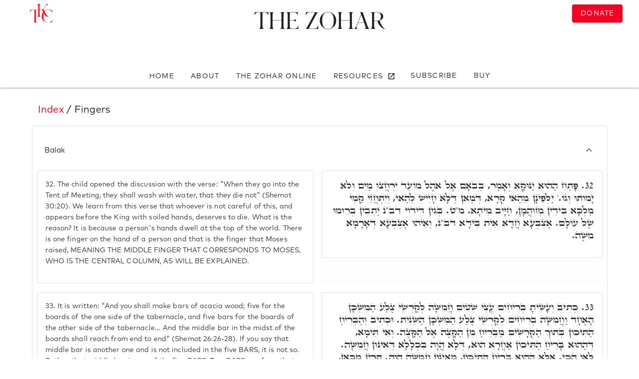

--- FILE ---
content_type: text/html; charset=utf-8
request_url: https://www.zohar.com/zindex/Fingers
body_size: 42602
content:
<!doctype html><html data-n-head-ssr><head ><meta data-n-head="ssr" charset="utf-8"><meta data-n-head="ssr" name="viewport" content="width=device-width, initial-scale=1"><meta data-n-head="ssr" data-hid="description" name="description" content=""><meta data-n-head="ssr" data-hid="keywords" name="keywords" content="zohar, kabbalah, online zohar, kabbalah centre, full zohar, kabala, kabbala, kaballah,  kabballah, kabalah, kaballa, kabballa"><meta data-n-head="ssr" name="google-site-verification" content="VbUYLgrPCS28_Xu9NQNNw3TT5b7_Z6CZQ2niY6FwIz8"><meta data-n-head="ssr" name="google-site-verification" content="cIZMynnOXKTV4PdO__3beXfhkzE8spP6veoE0tILDG0"><meta data-n-head="ssr" name="robots" content="noindex, nofollow"><title>Zohar: Index - Fingers</title><link data-n-head="ssr" rel="apple-touch-icon" sizes="180x180" href="/favicon/apple-touch-icon.png"><link data-n-head="ssr" rel="icon" type="image/png" sizes="32x32" href="/favicon/favicon-32x32.png"><link data-n-head="ssr" rel="icon" type="image/png" sizes="16x16" href="/favicon/favicon-16x16.png"><link data-n-head="ssr" rel="manifest" href="/favicon/site.webmanifest"><link data-n-head="ssr" rel="stylesheet" type="text/css" href="https://fonts.googleapis.com/css?family=Roboto:100,300,400,500,700,900&amp;display=swap"><link data-n-head="ssr" rel="stylesheet" type="text/css" href="https://cdn.jsdelivr.net/npm/@mdi/font@latest/css/materialdesignicons.min.css"><style data-n-head="vuetify" type="text/css" id="vuetify-theme-stylesheet" nonce="undefined">.v-application a { color: #f50023; }.v-application .primary { background-color: #f50023 !important; border-color: #f50023 !important;}.v-application .primary--text { color: #f50023 !important; caret-color: #f50023 !important;}.v-application .primary.darken-1 { background-color: #af0032 !important; border-color: #af0032 !important;}.v-application .primary--text.text--darken-1 { color: #af0032 !important; caret-color: #af0032 !important;}.v-application .secondary { background-color: #424242 !important; border-color: #424242 !important;}.v-application .secondary--text { color: #424242 !important; caret-color: #424242 !important;}.v-application .secondary.lighten-5 { background-color: #c1c1c1 !important; border-color: #c1c1c1 !important;}.v-application .secondary--text.text--lighten-5 { color: #c1c1c1 !important; caret-color: #c1c1c1 !important;}.v-application .secondary.lighten-4 { background-color: #a6a6a6 !important; border-color: #a6a6a6 !important;}.v-application .secondary--text.text--lighten-4 { color: #a6a6a6 !important; caret-color: #a6a6a6 !important;}.v-application .secondary.lighten-3 { background-color: #8b8b8b !important; border-color: #8b8b8b !important;}.v-application .secondary--text.text--lighten-3 { color: #8b8b8b !important; caret-color: #8b8b8b !important;}.v-application .secondary.lighten-2 { background-color: #727272 !important; border-color: #727272 !important;}.v-application .secondary--text.text--lighten-2 { color: #727272 !important; caret-color: #727272 !important;}.v-application .secondary.lighten-1 { background-color: #595959 !important; border-color: #595959 !important;}.v-application .secondary--text.text--lighten-1 { color: #595959 !important; caret-color: #595959 !important;}.v-application .secondary.darken-1 { background-color: #2c2c2c !important; border-color: #2c2c2c !important;}.v-application .secondary--text.text--darken-1 { color: #2c2c2c !important; caret-color: #2c2c2c !important;}.v-application .secondary.darken-2 { background-color: #171717 !important; border-color: #171717 !important;}.v-application .secondary--text.text--darken-2 { color: #171717 !important; caret-color: #171717 !important;}.v-application .secondary.darken-3 { background-color: #000000 !important; border-color: #000000 !important;}.v-application .secondary--text.text--darken-3 { color: #000000 !important; caret-color: #000000 !important;}.v-application .secondary.darken-4 { background-color: #000000 !important; border-color: #000000 !important;}.v-application .secondary--text.text--darken-4 { color: #000000 !important; caret-color: #000000 !important;}.v-application .accent { background-color: #82b1ff !important; border-color: #82b1ff !important;}.v-application .accent--text { color: #82b1ff !important; caret-color: #82b1ff !important;}.v-application .accent.lighten-5 { background-color: #ffffff !important; border-color: #ffffff !important;}.v-application .accent--text.text--lighten-5 { color: #ffffff !important; caret-color: #ffffff !important;}.v-application .accent.lighten-4 { background-color: #f8ffff !important; border-color: #f8ffff !important;}.v-application .accent--text.text--lighten-4 { color: #f8ffff !important; caret-color: #f8ffff !important;}.v-application .accent.lighten-3 { background-color: #daffff !important; border-color: #daffff !important;}.v-application .accent--text.text--lighten-3 { color: #daffff !important; caret-color: #daffff !important;}.v-application .accent.lighten-2 { background-color: #bce8ff !important; border-color: #bce8ff !important;}.v-application .accent--text.text--lighten-2 { color: #bce8ff !important; caret-color: #bce8ff !important;}.v-application .accent.lighten-1 { background-color: #9fccff !important; border-color: #9fccff !important;}.v-application .accent--text.text--lighten-1 { color: #9fccff !important; caret-color: #9fccff !important;}.v-application .accent.darken-1 { background-color: #6596e2 !important; border-color: #6596e2 !important;}.v-application .accent--text.text--darken-1 { color: #6596e2 !important; caret-color: #6596e2 !important;}.v-application .accent.darken-2 { background-color: #467dc6 !important; border-color: #467dc6 !important;}.v-application .accent--text.text--darken-2 { color: #467dc6 !important; caret-color: #467dc6 !important;}.v-application .accent.darken-3 { background-color: #2364aa !important; border-color: #2364aa !important;}.v-application .accent--text.text--darken-3 { color: #2364aa !important; caret-color: #2364aa !important;}.v-application .accent.darken-4 { background-color: #004c90 !important; border-color: #004c90 !important;}.v-application .accent--text.text--darken-4 { color: #004c90 !important; caret-color: #004c90 !important;}.v-application .error { background-color: #ff5252 !important; border-color: #ff5252 !important;}.v-application .error--text { color: #ff5252 !important; caret-color: #ff5252 !important;}.v-application .error.lighten-5 { background-color: #ffe4d5 !important; border-color: #ffe4d5 !important;}.v-application .error--text.text--lighten-5 { color: #ffe4d5 !important; caret-color: #ffe4d5 !important;}.v-application .error.lighten-4 { background-color: #ffc6b9 !important; border-color: #ffc6b9 !important;}.v-application .error--text.text--lighten-4 { color: #ffc6b9 !important; caret-color: #ffc6b9 !important;}.v-application .error.lighten-3 { background-color: #ffa99e !important; border-color: #ffa99e !important;}.v-application .error--text.text--lighten-3 { color: #ffa99e !important; caret-color: #ffa99e !important;}.v-application .error.lighten-2 { background-color: #ff8c84 !important; border-color: #ff8c84 !important;}.v-application .error--text.text--lighten-2 { color: #ff8c84 !important; caret-color: #ff8c84 !important;}.v-application .error.lighten-1 { background-color: #ff6f6a !important; border-color: #ff6f6a !important;}.v-application .error--text.text--lighten-1 { color: #ff6f6a !important; caret-color: #ff6f6a !important;}.v-application .error.darken-1 { background-color: #df323b !important; border-color: #df323b !important;}.v-application .error--text.text--darken-1 { color: #df323b !important; caret-color: #df323b !important;}.v-application .error.darken-2 { background-color: #bf0025 !important; border-color: #bf0025 !important;}.v-application .error--text.text--darken-2 { color: #bf0025 !important; caret-color: #bf0025 !important;}.v-application .error.darken-3 { background-color: #9f0010 !important; border-color: #9f0010 !important;}.v-application .error--text.text--darken-3 { color: #9f0010 !important; caret-color: #9f0010 !important;}.v-application .error.darken-4 { background-color: #800000 !important; border-color: #800000 !important;}.v-application .error--text.text--darken-4 { color: #800000 !important; caret-color: #800000 !important;}.v-application .info { background-color: #2196f3 !important; border-color: #2196f3 !important;}.v-application .info--text { color: #2196f3 !important; caret-color: #2196f3 !important;}.v-application .info.lighten-5 { background-color: #d4ffff !important; border-color: #d4ffff !important;}.v-application .info--text.text--lighten-5 { color: #d4ffff !important; caret-color: #d4ffff !important;}.v-application .info.lighten-4 { background-color: #b5ffff !important; border-color: #b5ffff !important;}.v-application .info--text.text--lighten-4 { color: #b5ffff !important; caret-color: #b5ffff !important;}.v-application .info.lighten-3 { background-color: #95e8ff !important; border-color: #95e8ff !important;}.v-application .info--text.text--lighten-3 { color: #95e8ff !important; caret-color: #95e8ff !important;}.v-application .info.lighten-2 { background-color: #75ccff !important; border-color: #75ccff !important;}.v-application .info--text.text--lighten-2 { color: #75ccff !important; caret-color: #75ccff !important;}.v-application .info.lighten-1 { background-color: #51b0ff !important; border-color: #51b0ff !important;}.v-application .info--text.text--lighten-1 { color: #51b0ff !important; caret-color: #51b0ff !important;}.v-application .info.darken-1 { background-color: #007cd6 !important; border-color: #007cd6 !important;}.v-application .info--text.text--darken-1 { color: #007cd6 !important; caret-color: #007cd6 !important;}.v-application .info.darken-2 { background-color: #0064ba !important; border-color: #0064ba !important;}.v-application .info--text.text--darken-2 { color: #0064ba !important; caret-color: #0064ba !important;}.v-application .info.darken-3 { background-color: #004d9f !important; border-color: #004d9f !important;}.v-application .info--text.text--darken-3 { color: #004d9f !important; caret-color: #004d9f !important;}.v-application .info.darken-4 { background-color: #003784 !important; border-color: #003784 !important;}.v-application .info--text.text--darken-4 { color: #003784 !important; caret-color: #003784 !important;}.v-application .success { background-color: #4caf50 !important; border-color: #4caf50 !important;}.v-application .success--text { color: #4caf50 !important; caret-color: #4caf50 !important;}.v-application .success.lighten-5 { background-color: #dcffd6 !important; border-color: #dcffd6 !important;}.v-application .success--text.text--lighten-5 { color: #dcffd6 !important; caret-color: #dcffd6 !important;}.v-application .success.lighten-4 { background-color: #beffba !important; border-color: #beffba !important;}.v-application .success--text.text--lighten-4 { color: #beffba !important; caret-color: #beffba !important;}.v-application .success.lighten-3 { background-color: #a2ff9e !important; border-color: #a2ff9e !important;}.v-application .success--text.text--lighten-3 { color: #a2ff9e !important; caret-color: #a2ff9e !important;}.v-application .success.lighten-2 { background-color: #85e783 !important; border-color: #85e783 !important;}.v-application .success--text.text--lighten-2 { color: #85e783 !important; caret-color: #85e783 !important;}.v-application .success.lighten-1 { background-color: #69cb69 !important; border-color: #69cb69 !important;}.v-application .success--text.text--lighten-1 { color: #69cb69 !important; caret-color: #69cb69 !important;}.v-application .success.darken-1 { background-color: #2d9437 !important; border-color: #2d9437 !important;}.v-application .success--text.text--darken-1 { color: #2d9437 !important; caret-color: #2d9437 !important;}.v-application .success.darken-2 { background-color: #00791e !important; border-color: #00791e !important;}.v-application .success--text.text--darken-2 { color: #00791e !important; caret-color: #00791e !important;}.v-application .success.darken-3 { background-color: #006000 !important; border-color: #006000 !important;}.v-application .success--text.text--darken-3 { color: #006000 !important; caret-color: #006000 !important;}.v-application .success.darken-4 { background-color: #004700 !important; border-color: #004700 !important;}.v-application .success--text.text--darken-4 { color: #004700 !important; caret-color: #004700 !important;}.v-application .warning { background-color: #fb8c00 !important; border-color: #fb8c00 !important;}.v-application .warning--text { color: #fb8c00 !important; caret-color: #fb8c00 !important;}.v-application .warning.lighten-5 { background-color: #ffff9e !important; border-color: #ffff9e !important;}.v-application .warning--text.text--lighten-5 { color: #ffff9e !important; caret-color: #ffff9e !important;}.v-application .warning.lighten-4 { background-color: #fffb82 !important; border-color: #fffb82 !important;}.v-application .warning--text.text--lighten-4 { color: #fffb82 !important; caret-color: #fffb82 !important;}.v-application .warning.lighten-3 { background-color: #ffdf67 !important; border-color: #ffdf67 !important;}.v-application .warning--text.text--lighten-3 { color: #ffdf67 !important; caret-color: #ffdf67 !important;}.v-application .warning.lighten-2 { background-color: #ffc24b !important; border-color: #ffc24b !important;}.v-application .warning--text.text--lighten-2 { color: #ffc24b !important; caret-color: #ffc24b !important;}.v-application .warning.lighten-1 { background-color: #ffa72d !important; border-color: #ffa72d !important;}.v-application .warning--text.text--lighten-1 { color: #ffa72d !important; caret-color: #ffa72d !important;}.v-application .warning.darken-1 { background-color: #db7200 !important; border-color: #db7200 !important;}.v-application .warning--text.text--darken-1 { color: #db7200 !important; caret-color: #db7200 !important;}.v-application .warning.darken-2 { background-color: #bb5900 !important; border-color: #bb5900 !important;}.v-application .warning--text.text--darken-2 { color: #bb5900 !important; caret-color: #bb5900 !important;}.v-application .warning.darken-3 { background-color: #9d4000 !important; border-color: #9d4000 !important;}.v-application .warning--text.text--darken-3 { color: #9d4000 !important; caret-color: #9d4000 !important;}.v-application .warning.darken-4 { background-color: #802700 !important; border-color: #802700 !important;}.v-application .warning--text.text--darken-4 { color: #802700 !important; caret-color: #802700 !important;}</style><script data-n-head="ssr" src="https://polyfill.io/v3/polyfill.min.js?features=IntersectionObserver"></script><link rel="preload" href="/_nuxt/c7ac126.js" as="script"><link rel="preload" href="/_nuxt/6104538.js" as="script"><link rel="preload" href="/_nuxt/css/8f0a85d.css" as="style"><link rel="preload" href="/_nuxt/d5e19a2.js" as="script"><link rel="preload" href="/_nuxt/css/395691a.css" as="style"><link rel="preload" href="/_nuxt/4e45f5b.js" as="script"><link rel="preload" href="/_nuxt/css/3616f1e.css" as="style"><link rel="preload" href="/_nuxt/3200086.js" as="script"><link rel="stylesheet" href="/_nuxt/css/8f0a85d.css"><link rel="stylesheet" href="/_nuxt/css/395691a.css"><link rel="stylesheet" href="/_nuxt/css/3616f1e.css"></head><body ><div data-server-rendered="true" id="__nuxt"><!----><div id="__layout"><div data-app="true" id="app" class="v-application v-application--is-ltr theme--light"><div class="v-application--wrap"><div class="zohar-main-menu"><!----><!----><!----></div> <main class="v-main" style="padding-top:0px;padding-right:0px;padding-bottom:0px;padding-left:0px;"><div class="v-main__wrap"><div class="container"><div data-fetch-key="0" class="tag"><div class="v-card v-card--flat v-sheet theme--light"><div class="v-card__title"><a href="/zindex" class="nuxt-link-active">
        Index
      </a> /
      Fingers
    </div> <div class="v-card__text"><div class="v-item-group theme--light v-expansion-panels v-expansion-panels--flat v-expansion-panels--hover"><div class="row"><div class="px-0 mx-0 col col-12"><div class="px-0 mx-0 v-card v-sheet v-sheet--outlined theme--light"><div class="v-card__text px-0 mx-0"><div aria-expanded="true" class="v-expansion-panel px-0 mx-0 v-expansion-panel--active v-item--active"><button type="button" aria-expanded="true" class="v-expansion-panel-header v-expansion-panel-header--active">Balak<div class="v-expansion-panel-header__icon"><i aria-hidden="true" class="v-icon notranslate mdi mdi-chevron-down theme--light"></i></div></button> <div class="v-expansion-panel-content px-1 mx-1"><div class="v-expansion-panel-content__wrap"><div class="zohar-verse"><div class="container"><!----> <!----> <div class="row"><div class="my-0 mx-0 px-0 px-md-2 mx-md-2 px-lg-0 mx-lg-0 col"><div class="v-card v-sheet v-sheet--outlined theme--light elevation-0" style="background-color:rgba(0,0,0,0.006);border-color:rgba(0,0,0,0.006);"><div class="row"><div class="spacer"></div></div> <!----> <div class="row justify-space-around"><div class="py-lg-1 pb-0 pt-2 my-1 order-3 col-lg-6 col-12"><div class="v-menu"><div tabindex="0" class="v-card v-card--link v-sheet v-sheet--outlined theme--light elevation-0"><div class="v-card__text"><p><span>32.</span> The child opened the discussion with the verse: &quot;When they go into the Tent of Meeting, they shall wash with water, that they die not&quot; (Shemot 30:20). We learn from this verse that whoever is not careful of this, and appears before the King with soiled hands, deserves to die. What is the reason? It is because a person's hands dwell at the top of the world. There is one finger on the hand of a person and that is the finger that Moses raised, MEANING THE MIDDLE FINGER THAT CORRESPONDS TO MOSES, WHO IS THE CENTRAL COLUMN, AS WILL BE EXPLAINED.
                      </p></div></div><!----></div></div> <div class="py-1 my-1 pl-lg-1 ml-lg-0 order-2 order-lg-last col-lg-6 col"><div class="v-menu"><div tabindex="0" class="v-card v-card--link v-sheet v-sheet--outlined theme--light elevation-0"><div class="v-card__text rtl zohar-hebrew-text"><p><span>32.</span> פָּתַח הַהוּא יַנּוּקָא וְאָמַר, בְּבֹאָם אֶל אֹהֶל מוֹעֵד יִרְחֲצוּ מַיִם וְלֹא יָמוּתוּ וְגוֹ.' יַלְפֵינָן מֵהַאי קְרָא, דְּמַאן דְּלָא חָיִישׁ לְהַאי, וְיִתְחֲזֵי קַמֵּי מַלְכָּא בִּידִין מְזוּהֲמָן, חַיָּיב מִיתָא. מ&quot;ט. בְּגִין דִּידוֹי דב&quot;נ יַתְבִין בְּרוּמוּ שֶׁל עוֹלָם. אֶצְבְּעָא חֲדָא אִית בִּידָא דב&quot;נ, וְאִיהוּ אֶצְבְּעָא דְּאָרָמָא מֹשֶׁה.
                      </p></div></div><!----></div></div></div></div></div></div></div></div><div class="zohar-verse"><div class="container"><!----> <!----> <div class="row"><div class="my-0 mx-0 px-0 px-md-2 mx-md-2 px-lg-0 mx-lg-0 col"><div class="v-card v-sheet v-sheet--outlined theme--light elevation-0" style="background-color:rgba(0,0,0,0.006);border-color:rgba(0,0,0,0.006);"><div class="row"><div class="spacer"></div></div> <!----> <div class="row justify-space-around"><div class="py-lg-1 pb-0 pt-2 my-1 order-3 col-lg-6 col-12"><div class="v-menu"><div tabindex="0" class="v-card v-card--link v-sheet v-sheet--outlined theme--light elevation-0"><div class="v-card__text"><p><span>33.</span> It is written: &quot;And you shall make bars of acacia wood; five for the boards of the one side of the tabernacle, and five bars for the boards of the other side of the tabernacle... And the middle bar in the midst of the boards shall reach from end to end&quot; (Shemot 26:26-28). If you say that middle bar is another one and is not included in the five BARS, it is not so. Rather, that middle bar is one of the five BARS. Two BARS are from that side, two are from that side and one is in the middle. That was the middle bar, the pillar of Jacob, the secret of Moses, MEANING TIFERET, BECAUSE THE TWO BARS IN FRONT OF IT ARE CHESED AND GVURAH AND THE TWO BARS BEHIND IT ARE NETZACH AND HOD. Corresponding to this, there are five fingers on a person's hand and the middle bar, MEANING THE MIDDLE FINGER, is in the middle, larger and longer than the rest. All other FINGERS are supported by it, SINCE TIFERET IS INCLUSIVE OF ALL THE SIX ENDS.
                      </p></div></div><!----></div></div> <div class="py-1 my-1 pl-lg-1 ml-lg-0 order-2 order-lg-last col-lg-6 col"><div class="v-menu"><div tabindex="0" class="v-card v-card--link v-sheet v-sheet--outlined theme--light elevation-0"><div class="v-card__text rtl zohar-hebrew-text"><p><span>33.</span> כְּתִיב וְעָשִׂיתָ בְרִיחִים עֲצֵי שִׁטִּים חֲמִשָּׁה לְקַרְשֵׁי צֶלַע הַמִּשְׁכָּן הָאֶחָד וַחֲמִשָּׁה בְרִיחִים לְקַרְשֵׁי צֶלַע הַמִּשְׁכָּן הַשֵּׁנִית. וּכְתִיב וְהַבְּרִיחַ הַתִּיכוֹן בְּתוֹךְ הַקְּרָשִׁים מַבְרִיחַ מִן הַקָּצֶה אֶל הַקָּצֶה. וְאִי תֵּימָא, דְּהַהוּא בָּרִיחַ הַתִּיכוֹן אַחֲרָא הוּא, דְּלָא הֲוָה בִּכְלָלָא דְּאִינּוּן חֲמִשָּׁה. לָאו הָכִי. אֶלָּא הַהוּא בְּרִיחַ הַתִּיכוֹן, מֵאִינּוּן חֲמִשָּׁה הֲוָה. תְּרֵין מִכָּאן, וּתְרֵין מִכָּאן, וְחַד בְּאֶמְצָעִיתָא. הָא הֲוָה בְּרִיחַ הַתִּיכוֹן, עַמּוּדָא דְּיַעֲקֹב, רָזָא דְּמֹשֶׁה, לָקֳבֵל דָּא, חָמֵשׁ אֶצְבְּעָאן בִּידָא דְּבַר נָשׁ. וְהַבְּרִיחַ הַתִּיכוֹן בְּאֶמְצָעִיתָא, רַב וְעִלָּאָה מִכֹּלָּא, בֵּיהּ קַיְימִין שְׁאַר אַחֲרָנִין.
                      </p></div></div><!----></div></div></div></div></div></div></div></div><div class="zohar-verse"><div class="container"><!----> <!----> <div class="row"><div class="my-0 mx-0 px-0 px-md-2 mx-md-2 px-lg-0 mx-lg-0 col"><div class="v-card v-sheet v-sheet--outlined theme--light elevation-0" style="background-color:rgba(0,0,0,0.006);border-color:rgba(0,0,0,0.006);"><div class="row"><div class="spacer"></div></div> <!----> <div class="row justify-space-around"><div class="py-lg-1 pb-0 pt-2 my-1 order-3 col-lg-6 col-12"><div class="v-menu"><div tabindex="0" class="v-card v-card--link v-sheet v-sheet--outlined theme--light elevation-0"><div class="v-card__text"><p><span>34.</span> These five bars are referred to as five hundred years - MEANING CHESED, GVURAH, TIFERET, NETZACH AND HOD OF ZEIR ANPIN, WHICH IS THE SECRET OF FIVE HUNDRED YEARS, since the Tree of Life THAT IS ZEIR ANPIN goes in them [meaning included in them]. The Holy Covenant is aroused by the five fingers of the hand, SINCE YESOD COMPRISES WITHIN IT CHESED, GVURAH, TIFERET, NETZACH AND HOD, and that is a concealed matter about which I spoke. Therefore, all the blessings of the priest are dependent on the fingers. And the spreading of hands of Moses, MEANING WHERE IT SAYS: &quot;AND SPREAD OUT HIS HANDS TO HASHEM...&quot; (SHEMOT 9:33) was because of this.
                      </p></div></div><!----></div></div> <div class="py-1 my-1 pl-lg-1 ml-lg-0 order-2 order-lg-last col-lg-6 col"><div class="v-menu"><div tabindex="0" class="v-card v-card--link v-sheet v-sheet--outlined theme--light elevation-0"><div class="v-card__text rtl zohar-hebrew-text"><p><span>34.</span> וְאִינּוּן חָמֵשׁ בְּרִיחִין, דְּאִקְרוּן חָמֵשׁ מְאָה שְׁנִין, דְּאִילָנָא דְּחַיֵּי אָזִיל בְּהוּ. וּבְרִית קַדִישָׁא אִתְעַר, בְּחָמֵשׁ אֶצְבְּעָן דִּיְדָא. וּמִלָּה סְתִימָא הוּא עַל מַה דְּאַמְרַת. וע&quot;ד כָּל בִּרְכָאן דְּכַהֲנָא, בְּאֶצְבְּעָן תַּלְיָין. פְרִישׂוּ דִּיְדָא דְּמֹשֶׁה עַ&quot;ד הֲוָה.
                      </p></div></div><!----></div></div></div></div></div></div></div></div><div class="zohar-verse"><div class="container"><!----> <!----> <div class="row"><div class="my-0 mx-0 px-0 px-md-2 mx-md-2 px-lg-0 mx-lg-0 col"><div class="v-card v-sheet v-sheet--outlined theme--light elevation-0" style="background-color:rgba(0,0,0,0.006);border-color:rgba(0,0,0,0.006);"><div class="row"><div class="spacer"></div></div> <!----> <div class="row justify-space-around"><div class="py-lg-1 pb-0 pt-2 my-1 order-3 col-lg-6 col-12"><div class="v-menu"><div tabindex="0" class="v-card v-card--link v-sheet v-sheet--outlined theme--light elevation-0"><div class="v-card__text"><p><span>35.</span> If all this is inherent IN THE FINGERS, it is redundant to say that they must be clean when blessing the Holy One, blessed be He. Through them and their counterparts, MEANING THE UPPER CHESED, GVURAH, TIFERET, NETZACH AND HOD, THAT ARE INDICATED THROUGH THEM, the Holy Name is blessed. Therefore, you who are so wise, why did you not pay attention to this? And you did not pay service to Rabbi Shmaya the pious, who declared any filth or stain rises to the Other Side, since the Other Side is sustained from that filth and dirt. Consequently, final water washings are obligatory and required.
                      </p></div></div><!----></div></div> <div class="py-1 my-1 pl-lg-1 ml-lg-0 order-2 order-lg-last col-lg-6 col"><div class="v-menu"><div tabindex="0" class="v-card v-card--link v-sheet v-sheet--outlined theme--light elevation-0"><div class="v-card__text rtl zohar-hebrew-text"><p><span>35.</span> אִי כָּל דָּא אִית בְּהוּ, לֵית דִּינָא לְמֶהֱוֵי בְּנַקְיוּ, כַּד מְבָרְכִין בְּהוּ לקוּדְשָׁא בְּרִיךְ הוּא. בְּגִין דִּבְהוּ, וּבְדוּגְמָא דִּלְהוֹן, מִתְבְּרַךְ שְׁמָא קַדִישָׁא. וע&quot;ד אַתּוּן דְּחַכְמִיתּוּ טוּבָא, הֵיךְ לָא אַשְׁגַחְתּוּן לְהַאי. וְלָא שְׁמַשְׁתּוּן לְר' שְׁמַעְיָה חֲסִידָא, וְאִיהוּ אָמַר, כָּל טִנּוּפָא, וְכָל לִכְלוּכָא, סְלִיקוּ לֵיהּ לְסִטְרָא אַחֲרָא, דְּהָא סִטְרָא אַחֲרָא מֵהַאי טִנּוּפָא וְלִכְלוּכָא אִתְזָן. וְעַל דָּא מַיִם אַחֲרוֹנִים חוֹבָה, וְחוֹבָה אִינּוּן.
                      </p></div></div><!----></div></div></div></div></div></div></div></div><div class="zohar-verse"><div class="container"><!----> <!----> <div class="row"><div class="my-0 mx-0 px-0 px-md-2 mx-md-2 px-lg-0 mx-lg-0 col"><div class="v-card v-sheet v-sheet--outlined theme--light elevation-0" style="background-color:rgba(0,0,0,0.006);border-color:rgba(0,0,0,0.006);"><div class="row"><div class="spacer"></div></div> <!----> <div class="row justify-space-around"><div class="py-lg-1 pb-0 pt-2 my-1 order-3 col-lg-6 col-12"><div class="v-menu"><div tabindex="0" class="v-card v-card--link v-sheet v-sheet--outlined theme--light elevation-0"><div class="v-card__text"><p><span>42.</span> He said to him, Son, angel of Hashem, His beloved, that which you said, &quot;And you shall make bars of acacia wood, five, for the boards of the one side of the tabernacle...and five bars...and five bars...for the side westward&quot; (Shemot 26:26-28). We find here a great number of bars but there are only two hands, THAT CONTAIN ONLY TWO TIMES FIVE FINGERS. THE BOY said to him, That is what they say, From a person's mouth it is known who he is. However, since you have not observed TO BE ABLE TO UNDERSTAND, I will speak.
                      </p></div></div><!----></div></div> <div class="py-1 my-1 pl-lg-1 ml-lg-0 order-2 order-lg-last col-lg-6 col"><div class="v-menu"><div tabindex="0" class="v-card v-card--link v-sheet v-sheet--outlined theme--light elevation-0"><div class="v-card__text rtl zohar-hebrew-text"><p><span>42.</span> אָ&quot;ל, בְּרָא, מַלְאָכָא דַּיְיָ,' רְחִימָא דִּילֵיהּ, הַאי דְּאַמְרַת וְעָשִׂיתָ בְרִיחִים עֲצֵי שִׁטִּים חֲמִשָּׁה לְקַרְשֵׁי צֶלַע הַמִּשְׁכָּן וְגוֹ,' וַחֲמִשָּׁה בְרִיחִים וְגוֹ,' וַחֲמִשָּׁה בְרִיחִים לַיַרְכָתַיִם יָמָּה. הָא בְּרִיחִים טוּבָא אִיכָּא הָכָא, וְיָדַיִם אִינּוּן תְּרֵין. אָמַר לֵיהּ, דָּא הוּא דְּאַמְרִין, מִפּוּמֵיהּ דְּבַר נָשׁ אִשְׁתְּמַע מַאן אִיהוּ. אֲבָל הוֹאִיל וְלָא אַשְׁגַחְתּוּן אֲנָא אֵימָא.
                      </p></div></div><!----></div></div></div></div></div></div></div></div><div class="zohar-verse"><div class="container"><!----> <!----> <div class="row"><div class="my-0 mx-0 px-0 px-md-2 mx-md-2 px-lg-0 mx-lg-0 col"><div class="v-card v-sheet v-sheet--outlined theme--light elevation-0" style="background-color:rgba(0,0,0,0.006);border-color:rgba(0,0,0,0.006);"><div class="row"><div class="spacer"></div></div> <!----> <div class="row justify-space-around"><div class="py-lg-1 pb-0 pt-2 my-1 order-3 col-lg-6 col-12"><div class="v-menu"><div tabindex="0" class="v-card v-card--link v-sheet v-sheet--outlined theme--light elevation-0"><div class="v-card__text"><p><span>197.</span> Rabbi Elazar said, I have raised my hands in prayer before the Holy King, since we were taught that a person is not permitted to raise his hands upward, except at prayer, at blessings and at supplications to his master. It is written: &quot;I have raised my hand to Hashem, the most high El&quot; (Beresheet 14:23), which was translated into Aramaic as &quot;I have raised my hands in prayer,&quot; since the fingers of the hand contain higher things. Now I practice that, RAISING MY HANDS AT PRAYER, and I say that whoever conforms to these four MENTIONED ABOVE, THE DESTITUTE, THE PIOUS, THE SERVANTS AND THOSE WHO SUFFER FOR HIS NAME'S SANCTIFICATION, before his Master and accomplishes himself with a willing heart in this appropriate preparation here with this manner, his prayers will not return unanswered.
                      </p></div></div><!----></div></div> <div class="py-1 my-1 pl-lg-1 ml-lg-0 order-2 order-lg-last col-lg-6 col"><div class="v-menu"><div tabindex="0" class="v-card v-card--link v-sheet v-sheet--outlined theme--light elevation-0"><div class="v-card__text rtl zohar-hebrew-text"><p><span>197.</span> אָמַר רִבִּי אֶלְעָזָר, אֲרִימִית יְדַי בְּצַלּוּ לְקַמֵּי מַלְכָּא קַדִּישָׁא. דְּהָא תָּנֵינָן, אָסוּר לֵיהּ לְבַר נָשׁ לְאַרְמָא יְדוֹי לְעֵילָּא, בַּר בְּצַלּוּ, וּבְבִרְכָּאן וְתַחֲנוּנִים לְמָרֵיהּ. דִּכְתִּיב, הֲרִימוֹתִי יָדִי אֶל יְיָ' אֵל עֶלְיוֹן, וּמְתַּרְגְּמִינָן, אֲרִימִית יְדִי בְּצַלּוּ, דְּהָא אֶצְבְּעָאן דְּיָדִין מִלִּין עִלָּאִין אִית בְּהוּ. וְהַשְׁתָּא אֲנָא הָכִי עֲבִידְנָא. וַאֲמֵינָא דְּכָל מַאן דְּאִלֵּין אַרְבַּע יְסַדֵּר קַמֵּי מָארֵיהּ, וְעָבֵיד גַּרְמֵיהּ בִּרְעוּתָא, בְּתִקּוּנָא דָּא כַּדְּקָא יָאוּת, בְּתִקּוּנָא דָּא לָא תֵּהָדַר צְלוֹתֵיהּ בְּרֵיקָנַיָּא.
                      </p></div></div><!----></div></div></div></div></div></div></div></div><div class="zohar-verse"><div class="container"><!----> <!----> <div class="row"><div class="my-0 mx-0 px-0 px-md-2 mx-md-2 px-lg-0 mx-lg-0 col"><div class="v-card v-sheet v-sheet--outlined theme--light elevation-0" style="background-color:rgba(0,0,0,0.006);border-color:rgba(0,0,0,0.006);"><div class="row"><div class="spacer"></div></div> <!----> <div class="row justify-space-around"><div class="py-lg-1 pb-0 pt-2 my-1 order-3 col-lg-6 col-12"><div class="v-menu"><div tabindex="0" class="v-card v-card--link v-sheet v-sheet--outlined theme--light elevation-0"><div class="v-card__text"><p><span>416.</span> He opened the discussion with the verse: &quot;What is man, that You are mindful of him...&quot; (Tehilim 8:5). It was explained that the ministers said this at the time when it was the Holy One, blessed be He, wish to create man. THEN He called many groups of the ministering angels and sat them in His presence. He told them, 'I wish to create man,' and they said, &quot;Nevertheless man abides not in honor...&quot; (Tehilim 49:13). The Holy One, blessed be He, extended His finger and put them in fire. He had other classes sit in His presence. He said to them, 'I wish to create man.' They replied, &quot;What is man, that You are mindful of him?&quot; What are the functions of this man? He replied to them' I WISH TO CREATE MAN, who will be in Our image, and whose wisdom will be above your wisdom.'
                      </p></div></div><!----></div></div> <div class="py-1 my-1 pl-lg-1 ml-lg-0 order-2 order-lg-last col-lg-6 col"><div class="v-menu"><div tabindex="0" class="v-card v-card--link v-sheet v-sheet--outlined theme--light elevation-0"><div class="v-card__text rtl zohar-hebrew-text"><p><span>416.</span> פָּתַח וְאָמַר, מָה אֱנוֹשׁ כִּי תִזְכְּרֶנּוּ וְגוֹ,' הַאי קְרָא אוּקְמוּהָ, דִּמְמָנָן דְּעָלְמָא אֲמְרוּהָּ, בְּשַׁעֲתָא דְּסָלִיק בִּרְעוּתֵיהּ דְקוּדְשָׁא בְּרִיךְ הוּא לְמִבְרֵי אֱנָשָׁא. קְרָא לְכִתּוֹת כִּתּוֹת דְּמַלְאֲכֵי עִלָּאָה, וְאוֹתִיב לוֹן קַמֵּיהּ. אָמַר לוֹן, בָּעֵינָא לְמִבְרֵי אָדָם. אָמְרוּ קַמֵּיהּ, וְאָדָם בִּיקָר בַּל יָלִין וְגוֹ.' אוֹשִׁיט קוּדְשָׁא בְּרִיךְ הוּא אֶצְבְּעָא דִּילֵיהּ, וְאוֹקִיד לוֹן. אוֹתִיב כִּתּוֹת אַחֲרָנִין קַמֵּיהּ, אָמַר לוֹן בָּעֵינָא לְמִבְרֵי אָדָם. אָמְרוּ קַמֵּיהּ, מָה אֱנוֹשׁ כִּי תִזְכְּרֶנּוּ. מַה טִיבוּ דב&quot;נ דָּא. אָמַר לוֹן, ב&quot;נ דִּיְהֵא בְּצַלְמָא דִּידָן, דִּיְהֵא חָכְמְתָא דִּילֵיהּ, עִלָּאָה מֵחָכְמָתְכוֹן.
                      </p></div></div><!----></div></div></div></div></div></div></div></div><div class="zohar-verse"><div class="container"><!----> <!----> <div class="row"><div class="my-0 mx-0 px-0 px-md-2 mx-md-2 px-lg-0 mx-lg-0 col"><div class="v-card v-sheet v-sheet--outlined theme--light elevation-0" style="background-color:rgba(0,0,0,0.006);border-color:rgba(0,0,0,0.006);"><div class="row"><div class="spacer"></div></div> <!----> <div class="row justify-space-around"><div class="py-lg-1 pb-0 pt-2 my-1 order-3 col-lg-6 col-12"><div class="v-menu"><div tabindex="0" class="v-card v-card--link v-sheet v-sheet--outlined theme--light elevation-0"><div class="v-card__text"><p><span>489.</span> &quot;He shall pour the water out of his bucket&quot; (Ibid. 7). THIS IS like a man who had fine hands, beautiful in appearance. One person passed by, a man of the evil eye, gazed at these hands, grasped them and began to praise them, saying, How beautiful they are, how pretty. Look at the fingers cut out in the highest form of beauty. Then he is, Who shall give these hands to dwell among precious stones and expensive purple garments, AND BE in his house to use them and they shall be stored in his vault.
                      </p></div></div><!----></div></div> <div class="py-1 my-1 pl-lg-1 ml-lg-0 order-2 order-lg-last col-lg-6 col"><div class="v-menu"><div tabindex="0" class="v-card v-card--link v-sheet v-sheet--outlined theme--light elevation-0"><div class="v-card__text rtl zohar-hebrew-text"><p><span>489.</span> יִזַּל מַיִם מִדָּלְּיָו וְגוֹ.' לב&quot;נ דַּהֲווֹ לֵיהּ יְדָן שַׁפִּירָן, יָאָן לְמֵחֱזֵי. אַעְבָּר חַד ב&quot;נ דְּעֵינָא בִּישָׁא, אִסְתָּכַּל בְּאִינּוּן יְדִין, נָקִיט בְּהוּ, שָׁארִי לְשַׁבְּחָא, אָמַר, כַּמָה אִינּוּן שַׁפִּירָן, כַּמָה אִינּוּן יָאָן, חָמוּ אֶצְבְּעָן מִגְּזֵרָה דְּשַׁפִּירוּ עִלָּאָה. לְבָתַר אָמַר, מַאן יִתֵּן יְדִין אִלֵּין דְּשַׁרְיָין בֵּין אֲבָנִין יַקִירִין, וּבִלְבוּשֵׁי יְקָר דְּאַרְגְּוָונָא בְּבֵיתֵיהּ לְאִשְׁתַּמְּשָׁא בְּהוּ, וְיֵהוֹן גְּנִיזִין בְּתֵיבוּתָא דִּילֵיהּ.
                      </p></div></div><!----></div></div></div></div></div></div></div></div></div></div></div></div></div></div><div class="px-0 mx-0 col col-12"><div class="px-0 mx-0 v-card v-sheet v-sheet--outlined theme--light"><div class="v-card__text px-0 mx-0"><div aria-expanded="false" class="v-expansion-panel px-0 mx-0"><button type="button" class="v-expansion-panel-header">Bereshit A<div class="v-expansion-panel-header__icon"><i aria-hidden="true" class="v-icon notranslate mdi mdi-chevron-down theme--light"></i></div></button> <!----></div></div></div></div><div class="px-0 mx-0 col col-12"><div class="px-0 mx-0 v-card v-sheet v-sheet--outlined theme--light"><div class="v-card__text px-0 mx-0"><div aria-expanded="false" class="v-expansion-panel px-0 mx-0"><button type="button" class="v-expansion-panel-header">Ekev<div class="v-expansion-panel-header__icon"><i aria-hidden="true" class="v-icon notranslate mdi mdi-chevron-down theme--light"></i></div></button> <!----></div></div></div></div><div class="px-0 mx-0 col col-12"><div class="px-0 mx-0 v-card v-sheet v-sheet--outlined theme--light"><div class="v-card__text px-0 mx-0"><div aria-expanded="false" class="v-expansion-panel px-0 mx-0"><button type="button" class="v-expansion-panel-header">Emor<div class="v-expansion-panel-header__icon"><i aria-hidden="true" class="v-icon notranslate mdi mdi-chevron-down theme--light"></i></div></button> <!----></div></div></div></div><div class="px-0 mx-0 col col-12"><div class="px-0 mx-0 v-card v-sheet v-sheet--outlined theme--light"><div class="v-card__text px-0 mx-0"><div aria-expanded="false" class="v-expansion-panel px-0 mx-0"><button type="button" class="v-expansion-panel-header">Idra Raba<div class="v-expansion-panel-header__icon"><i aria-hidden="true" class="v-icon notranslate mdi mdi-chevron-down theme--light"></i></div></button> <!----></div></div></div></div><div class="px-0 mx-0 col col-12"><div class="px-0 mx-0 v-card v-sheet v-sheet--outlined theme--light"><div class="v-card__text px-0 mx-0"><div aria-expanded="false" class="v-expansion-panel px-0 mx-0"><button type="button" class="v-expansion-panel-header">Ki Tetze<div class="v-expansion-panel-header__icon"><i aria-hidden="true" class="v-icon notranslate mdi mdi-chevron-down theme--light"></i></div></button> <!----></div></div></div></div><div class="px-0 mx-0 col col-12"><div class="px-0 mx-0 v-card v-sheet v-sheet--outlined theme--light"><div class="v-card__text px-0 mx-0"><div aria-expanded="false" class="v-expansion-panel px-0 mx-0"><button type="button" class="v-expansion-panel-header">Korach<div class="v-expansion-panel-header__icon"><i aria-hidden="true" class="v-icon notranslate mdi mdi-chevron-down theme--light"></i></div></button> <!----></div></div></div></div><div class="px-0 mx-0 col col-12"><div class="px-0 mx-0 v-card v-sheet v-sheet--outlined theme--light"><div class="v-card__text px-0 mx-0"><div aria-expanded="false" class="v-expansion-panel px-0 mx-0"><button type="button" class="v-expansion-panel-header">Lech Lecha<div class="v-expansion-panel-header__icon"><i aria-hidden="true" class="v-icon notranslate mdi mdi-chevron-down theme--light"></i></div></button> <!----></div></div></div></div><div class="px-0 mx-0 col col-12"><div class="px-0 mx-0 v-card v-sheet v-sheet--outlined theme--light"><div class="v-card__text px-0 mx-0"><div aria-expanded="false" class="v-expansion-panel px-0 mx-0"><button type="button" class="v-expansion-panel-header">Naso<div class="v-expansion-panel-header__icon"><i aria-hidden="true" class="v-icon notranslate mdi mdi-chevron-down theme--light"></i></div></button> <!----></div></div></div></div><div class="px-0 mx-0 col col-12"><div class="px-0 mx-0 v-card v-sheet v-sheet--outlined theme--light"><div class="v-card__text px-0 mx-0"><div aria-expanded="false" class="v-expansion-panel px-0 mx-0"><button type="button" class="v-expansion-panel-header">Pinchas<div class="v-expansion-panel-header__icon"><i aria-hidden="true" class="v-icon notranslate mdi mdi-chevron-down theme--light"></i></div></button> <!----></div></div></div></div><div class="px-0 mx-0 col col-12"><div class="px-0 mx-0 v-card v-sheet v-sheet--outlined theme--light"><div class="v-card__text px-0 mx-0"><div aria-expanded="false" class="v-expansion-panel px-0 mx-0"><button type="button" class="v-expansion-panel-header">Prologue<div class="v-expansion-panel-header__icon"><i aria-hidden="true" class="v-icon notranslate mdi mdi-chevron-down theme--light"></i></div></button> <!----></div></div></div></div><div class="px-0 mx-0 col col-12"><div class="px-0 mx-0 v-card v-sheet v-sheet--outlined theme--light"><div class="v-card__text px-0 mx-0"><div aria-expanded="false" class="v-expansion-panel px-0 mx-0"><button type="button" class="v-expansion-panel-header">Shlach Lecha<div class="v-expansion-panel-header__icon"><i aria-hidden="true" class="v-icon notranslate mdi mdi-chevron-down theme--light"></i></div></button> <!----></div></div></div></div><div class="px-0 mx-0 col col-12"><div class="px-0 mx-0 v-card v-sheet v-sheet--outlined theme--light"><div class="v-card__text px-0 mx-0"><div aria-expanded="false" class="v-expansion-panel px-0 mx-0"><button type="button" class="v-expansion-panel-header">Shoftim<div class="v-expansion-panel-header__icon"><i aria-hidden="true" class="v-icon notranslate mdi mdi-chevron-down theme--light"></i></div></button> <!----></div></div></div></div><div class="px-0 mx-0 col col-12"><div class="px-0 mx-0 v-card v-sheet v-sheet--outlined theme--light"><div class="v-card__text px-0 mx-0"><div aria-expanded="false" class="v-expansion-panel px-0 mx-0"><button type="button" class="v-expansion-panel-header">Trumah<div class="v-expansion-panel-header__icon"><i aria-hidden="true" class="v-icon notranslate mdi mdi-chevron-down theme--light"></i></div></button> <!----></div></div></div></div><div class="px-0 mx-0 col col-12"><div class="px-0 mx-0 v-card v-sheet v-sheet--outlined theme--light"><div class="v-card__text px-0 mx-0"><div aria-expanded="false" class="v-expansion-panel px-0 mx-0"><button type="button" class="v-expansion-panel-header">Vayechi<div class="v-expansion-panel-header__icon"><i aria-hidden="true" class="v-icon notranslate mdi mdi-chevron-down theme--light"></i></div></button> <!----></div></div></div></div><div class="px-0 mx-0 col col-12"><div class="px-0 mx-0 v-card v-sheet v-sheet--outlined theme--light"><div class="v-card__text px-0 mx-0"><div aria-expanded="false" class="v-expansion-panel px-0 mx-0"><button type="button" class="v-expansion-panel-header">Vayera<div class="v-expansion-panel-header__icon"><i aria-hidden="true" class="v-icon notranslate mdi mdi-chevron-down theme--light"></i></div></button> <!----></div></div></div></div><div class="px-0 mx-0 col col-12"><div class="px-0 mx-0 v-card v-sheet v-sheet--outlined theme--light"><div class="v-card__text px-0 mx-0"><div aria-expanded="false" class="v-expansion-panel px-0 mx-0"><button type="button" class="v-expansion-panel-header">Yitro<div class="v-expansion-panel-header__icon"><i aria-hidden="true" class="v-icon notranslate mdi mdi-chevron-down theme--light"></i></div></button> <!----></div></div></div></div></div></div></div></div></div></div></div></main> <footer class="v-footer v-sheet theme--light"><div class="container container--fluid"><div class="row align-center"><div class="pl-0 ml-0 pl-md-2 ml-md-2 order-11 order-sm-first col-md-2 col-3"><div class="v-image v-responsive theme--light" style="max-height:100px;max-width:100px;"><div class="v-image__image v-image__image--preload v-image__image--cover" style="background-image:;background-position:center center;"></div><div class="v-responsive__content"></div></div></div> <div id="footer-column--zohar" class="px-0 px-sm-12 col-sm-4 col-md-3 col-6 align-self-start"><div class="row"><div class="mb-0 pb-0 px-0 px-sm-2 ohr-text col">
              Zohar.com
            </div></div> <div class="row"><div class="my-0 py-0 px-0 px-sm-2 col"><a href="/" class="px-0 px-sm-2 v-btn v-btn--router v-btn--text theme--light v-size--default primary--text"><span class="v-btn__content">
                Home
              </span></a></div></div><div class="row"><div class="my-0 py-0 px-0 px-sm-2 col"><a href="/about" class="px-0 px-sm-2 v-btn v-btn--router v-btn--text theme--light v-size--default primary--text"><span class="v-btn__content">
                About
              </span></a></div></div><div class="row"><div class="my-0 py-0 px-0 px-sm-2 col"><a href="/zohar" class="px-0 px-sm-2 v-btn v-btn--router v-btn--text theme--light v-size--default primary--text"><span class="v-btn__content">
                The Zohar Online
              </span></a></div></div><div class="row"><!----></div></div> <div id="footer-column--resources" class="px-0 px-sm-2 col-sm-4 col-md-3 col-6"><div class="row"><div class="ohr-text mb-0 pb-0 px-0 px-sm-2 col">
              Resources
            </div></div> <div class="row"><div class="my-0 py-0 px-0 px-sm-2 col"><a href="https://onehouse.kabbalah.com/en/articles/scanning-chart/" target="_blank" class="px-0 px-sm-2 v-btn v-btn--text theme--light v-size--default primary--text"><span class="v-btn__content">
                Scanning Chart
                <i aria-hidden="true" class="v-icon notranslate v-icon--right mdi mdi-launch theme--light black--text" style="font-size:16px;"></i></span></a></div></div><div class="row"><div class="my-0 py-0 px-0 px-sm-2 col"><a href="https://onehouse.kabbalah.com/en/articles/aris-prayer-zohar-study/" target="_blank" class="px-0 px-sm-2 v-btn v-btn--text theme--light v-size--default primary--text"><span class="v-btn__content">
                Prayer of the Ari
                <i aria-hidden="true" class="v-icon notranslate v-icon--right mdi mdi-launch theme--light black--text" style="font-size:16px;"></i></span></a></div></div><div class="row"><div class="my-0 py-0 px-0 px-sm-2 col"><a href="https://giving.kabbalah.com/zohar-project" target="_blank" class="px-0 px-sm-2 v-btn v-btn--text theme--light v-size--default primary--text"><span class="v-btn__content">
                Zohar Project
                <i aria-hidden="true" class="v-icon notranslate v-icon--right mdi mdi-launch theme--light black--text" style="font-size:16px;"></i></span></a></div></div><div class="row"><div class="my-0 py-0 px-0 px-sm-2 col"><a href="https://onehouse.kabbalah.com/en/events/?region=&amp;location=&amp;category=zohar&amp;template=&amp;delivery_method=virtual&amp;type=course&amp;instructor=&amp;language=" target="_blank" class="px-0 px-sm-2 v-btn v-btn--text theme--light v-size--default primary--text"><span class="v-btn__content">
                Online Zohar Courses
                <i aria-hidden="true" class="v-icon notranslate v-icon--right mdi mdi-launch theme--light black--text" style="font-size:16px;"></i></span></a></div></div></div> <div class="order-last col-sm-12 col-9"><div class="row justify-end"><div class="spacer"></div> <div class="mr-0 pr-0 text-right col col-8">
              © 2020 Kabbalah Centre International, Inc.
            </div> <div class="col"><div class="v-image v-responsive theme--light" style="width:50px;"><div class="v-image__image v-image__image--preload v-image__image--cover" style="background-image:;background-position:center center;"></div><div class="v-responsive__content"></div></div></div></div></div></div></div></footer></div></div></div></div><script>window.__NUXT__=(function(a,b,c,d,e,f,g,h,i,j,k,l,m,n,o,p,q,r,s,t,u,v,w,x,y,z,A,B,C,D,E,F,G,H,I,J,K,L,M,N,O,P,Q,R,S,T){return {layout:"default",data:[{}],fetch:{"0":{ZoharBooks:[{name:u,sequence:m,ZoharVerses:[{id:31605,sequence:32,aramaicText:"פָּתַח הַהוּא יַנּוּקָא וְאָמַר, בְּבֹאָם אֶל אֹהֶל מוֹעֵד יִרְחֲצוּ מַיִם וְלֹא יָמוּתוּ וְגוֹ.' יַלְפֵינָן מֵהַאי קְרָא, דְּמַאן דְּלָא חָיִישׁ לְהַאי, וְיִתְחֲזֵי קַמֵּי מַלְכָּא בִּידִין מְזוּהֲמָן, חַיָּיב מִיתָא. מ\"ט. בְּגִין דִּידוֹי דב\"נ יַתְבִין בְּרוּמוּ שֶׁל עוֹלָם. אֶצְבְּעָא חֲדָא אִית בִּידָא דב\"נ, וְאִיהוּ אֶצְבְּעָא דְּאָרָמָא מֹשֶׁה.",title:a,ZoharVersesTranslations:[{language:b,text:"The child opened the discussion with the verse: \"When they go into the Tent of Meeting, they shall wash with water, that they die not\" (Shemot 30:20). We learn from this verse that whoever is not careful of this, and appears before the King with soiled hands, deserves to die. What is the reason? It is because a person's hands dwell at the top of the world. There is one finger on the hand of a person and that is the finger that Moses raised, MEANING THE MIDDLE FINGER THAT CORRESPONDS TO MOSES, WHO IS THE CENTRAL COLUMN, AS WILL BE EXPLAINED."}]},{id:31606,sequence:33,aramaicText:"כְּתִיב וְעָשִׂיתָ בְרִיחִים עֲצֵי שִׁטִּים חֲמִשָּׁה לְקַרְשֵׁי צֶלַע הַמִּשְׁכָּן הָאֶחָד וַחֲמִשָּׁה בְרִיחִים לְקַרְשֵׁי צֶלַע הַמִּשְׁכָּן הַשֵּׁנִית. וּכְתִיב וְהַבְּרִיחַ הַתִּיכוֹן בְּתוֹךְ הַקְּרָשִׁים מַבְרִיחַ מִן הַקָּצֶה אֶל הַקָּצֶה. וְאִי תֵּימָא, דְּהַהוּא בָּרִיחַ הַתִּיכוֹן אַחֲרָא הוּא, דְּלָא הֲוָה בִּכְלָלָא דְּאִינּוּן חֲמִשָּׁה. לָאו הָכִי. אֶלָּא הַהוּא בְּרִיחַ הַתִּיכוֹן, מֵאִינּוּן חֲמִשָּׁה הֲוָה. תְּרֵין מִכָּאן, וּתְרֵין מִכָּאן, וְחַד בְּאֶמְצָעִיתָא. הָא הֲוָה בְּרִיחַ הַתִּיכוֹן, עַמּוּדָא דְּיַעֲקֹב, רָזָא דְּמֹשֶׁה, לָקֳבֵל דָּא, חָמֵשׁ אֶצְבְּעָאן בִּידָא דְּבַר נָשׁ. וְהַבְּרִיחַ הַתִּיכוֹן בְּאֶמְצָעִיתָא, רַב וְעִלָּאָה מִכֹּלָּא, בֵּיהּ קַיְימִין שְׁאַר אַחֲרָנִין.",title:a,ZoharVersesTranslations:[{language:b,text:"It is written: \"And you shall make bars of acacia wood; five for the boards of the one side of the tabernacle, and five bars for the boards of the other side of the tabernacle... And the middle bar in the midst of the boards shall reach from end to end\" (Shemot 26:26-28). If you say that middle bar is another one and is not included in the five BARS, it is not so. Rather, that middle bar is one of the five BARS. Two BARS are from that side, two are from that side and one is in the middle. That was the middle bar, the pillar of Jacob, the secret of Moses, MEANING TIFERET, BECAUSE THE TWO BARS IN FRONT OF IT ARE CHESED AND GVURAH AND THE TWO BARS BEHIND IT ARE NETZACH AND HOD. Corresponding to this, there are five fingers on a person's hand and the middle bar, MEANING THE MIDDLE FINGER, is in the middle, larger and longer than the rest. All other FINGERS are supported by it, SINCE TIFERET IS INCLUSIVE OF ALL THE SIX ENDS."}]},{id:31607,sequence:34,aramaicText:"וְאִינּוּן חָמֵשׁ בְּרִיחִין, דְּאִקְרוּן חָמֵשׁ מְאָה שְׁנִין, דְּאִילָנָא דְּחַיֵּי אָזִיל בְּהוּ. וּבְרִית קַדִישָׁא אִתְעַר, בְּחָמֵשׁ אֶצְבְּעָן דִּיְדָא. וּמִלָּה סְתִימָא הוּא עַל מַה דְּאַמְרַת. וע\"ד כָּל בִּרְכָאן דְּכַהֲנָא, בְּאֶצְבְּעָן תַּלְיָין. פְרִישׂוּ דִּיְדָא דְּמֹשֶׁה עַ\"ד הֲוָה.",title:a,ZoharVersesTranslations:[{language:b,text:"These five bars are referred to as five hundred years - MEANING CHESED, GVURAH, TIFERET, NETZACH AND HOD OF ZEIR ANPIN, WHICH IS THE SECRET OF FIVE HUNDRED YEARS, since the Tree of Life THAT IS ZEIR ANPIN goes in them [meaning included in them]. The Holy Covenant is aroused by the five fingers of the hand, SINCE YESOD COMPRISES WITHIN IT CHESED, GVURAH, TIFERET, NETZACH AND HOD, and that is a concealed matter about which I spoke. Therefore, all the blessings of the priest are dependent on the fingers. And the spreading of hands of Moses, MEANING WHERE IT SAYS: \"AND SPREAD OUT HIS HANDS TO HASHEM...\" (SHEMOT 9:33) was because of this."}]},{id:31608,sequence:35,aramaicText:"אִי כָּל דָּא אִית בְּהוּ, לֵית דִּינָא לְמֶהֱוֵי בְּנַקְיוּ, כַּד מְבָרְכִין בְּהוּ לקוּדְשָׁא בְּרִיךְ הוּא. בְּגִין דִּבְהוּ, וּבְדוּגְמָא דִּלְהוֹן, מִתְבְּרַךְ שְׁמָא קַדִישָׁא. וע\"ד אַתּוּן דְּחַכְמִיתּוּ טוּבָא, הֵיךְ לָא אַשְׁגַחְתּוּן לְהַאי. וְלָא שְׁמַשְׁתּוּן לְר' שְׁמַעְיָה חֲסִידָא, וְאִיהוּ אָמַר, כָּל טִנּוּפָא, וְכָל לִכְלוּכָא, סְלִיקוּ לֵיהּ לְסִטְרָא אַחֲרָא, דְּהָא סִטְרָא אַחֲרָא מֵהַאי טִנּוּפָא וְלִכְלוּכָא אִתְזָן. וְעַל דָּא מַיִם אַחֲרוֹנִים חוֹבָה, וְחוֹבָה אִינּוּן.",title:a,ZoharVersesTranslations:[{language:b,text:"If all this is inherent IN THE FINGERS, it is redundant to say that they must be clean when blessing the Holy One, blessed be He. Through them and their counterparts, MEANING THE UPPER CHESED, GVURAH, TIFERET, NETZACH AND HOD, THAT ARE INDICATED THROUGH THEM, the Holy Name is blessed. Therefore, you who are so wise, why did you not pay attention to this? And you did not pay service to Rabbi Shmaya the pious, who declared any filth or stain rises to the Other Side, since the Other Side is sustained from that filth and dirt. Consequently, final water washings are obligatory and required."}]},{id:31615,sequence:42,aramaicText:"אָ\"ל, בְּרָא, מַלְאָכָא דַּיְיָ,' רְחִימָא דִּילֵיהּ, הַאי דְּאַמְרַת וְעָשִׂיתָ בְרִיחִים עֲצֵי שִׁטִּים חֲמִשָּׁה לְקַרְשֵׁי צֶלַע הַמִּשְׁכָּן וְגוֹ,' וַחֲמִשָּׁה בְרִיחִים וְגוֹ,' וַחֲמִשָּׁה בְרִיחִים לַיַרְכָתַיִם יָמָּה. הָא בְּרִיחִים טוּבָא אִיכָּא הָכָא, וְיָדַיִם אִינּוּן תְּרֵין. אָמַר לֵיהּ, דָּא הוּא דְּאַמְרִין, מִפּוּמֵיהּ דְּבַר נָשׁ אִשְׁתְּמַע מַאן אִיהוּ. אֲבָל הוֹאִיל וְלָא אַשְׁגַחְתּוּן אֲנָא אֵימָא.",title:a,ZoharVersesTranslations:[{language:b,text:"He said to him, Son, angel of Hashem, His beloved, that which you said, \"And you shall make bars of acacia wood, five, for the boards of the one side of the tabernacle...and five bars...and five bars...for the side westward\" (Shemot 26:26-28). We find here a great number of bars but there are only two hands, THAT CONTAIN ONLY TWO TIMES FIVE FINGERS. THE BOY said to him, That is what they say, From a person's mouth it is known who he is. However, since you have not observed TO BE ABLE TO UNDERSTAND, I will speak."}]},{id:31765,sequence:197,aramaicText:"אָמַר רִבִּי אֶלְעָזָר, אֲרִימִית יְדַי בְּצַלּוּ לְקַמֵּי מַלְכָּא קַדִּישָׁא. דְּהָא תָּנֵינָן, אָסוּר לֵיהּ לְבַר נָשׁ לְאַרְמָא יְדוֹי לְעֵילָּא, בַּר בְּצַלּוּ, וּבְבִרְכָּאן וְתַחֲנוּנִים לְמָרֵיהּ. דִּכְתִּיב, הֲרִימוֹתִי יָדִי אֶל יְיָ' אֵל עֶלְיוֹן, וּמְתַּרְגְּמִינָן, אֲרִימִית יְדִי בְּצַלּוּ, דְּהָא אֶצְבְּעָאן דְּיָדִין מִלִּין עִלָּאִין אִית בְּהוּ. וְהַשְׁתָּא אֲנָא הָכִי עֲבִידְנָא. וַאֲמֵינָא דְּכָל מַאן דְּאִלֵּין אַרְבַּע יְסַדֵּר קַמֵּי מָארֵיהּ, וְעָבֵיד גַּרְמֵיהּ בִּרְעוּתָא, בְּתִקּוּנָא דָּא כַּדְּקָא יָאוּת, בְּתִקּוּנָא דָּא לָא תֵּהָדַר צְלוֹתֵיהּ בְּרֵיקָנַיָּא.",title:a,ZoharVersesTranslations:[{language:b,text:"Rabbi Elazar said, I have raised my hands in prayer before the Holy King, since we were taught that a person is not permitted to raise his hands upward, except at prayer, at blessings and at supplications to his master. It is written: \"I have raised my hand to Hashem, the most high El\" (Beresheet 14:23), which was translated into Aramaic as \"I have raised my hands in prayer,\" since the fingers of the hand contain higher things. Now I practice that, RAISING MY HANDS AT PRAYER, and I say that whoever conforms to these four MENTIONED ABOVE, THE DESTITUTE, THE PIOUS, THE SERVANTS AND THOSE WHO SUFFER FOR HIS NAME'S SANCTIFICATION, before his Master and accomplishes himself with a willing heart in this appropriate preparation here with this manner, his prayers will not return unanswered."}]},{id:31984,sequence:416,aramaicText:"פָּתַח וְאָמַר, מָה אֱנוֹשׁ כִּי תִזְכְּרֶנּוּ וְגוֹ,' הַאי קְרָא אוּקְמוּהָ, דִּמְמָנָן דְּעָלְמָא אֲמְרוּהָּ, בְּשַׁעֲתָא דְּסָלִיק בִּרְעוּתֵיהּ דְקוּדְשָׁא בְּרִיךְ הוּא לְמִבְרֵי אֱנָשָׁא. קְרָא לְכִתּוֹת כִּתּוֹת דְּמַלְאֲכֵי עִלָּאָה, וְאוֹתִיב לוֹן קַמֵּיהּ. אָמַר לוֹן, בָּעֵינָא לְמִבְרֵי אָדָם. אָמְרוּ קַמֵּיהּ, וְאָדָם בִּיקָר בַּל יָלִין וְגוֹ.' אוֹשִׁיט קוּדְשָׁא בְּרִיךְ הוּא אֶצְבְּעָא דִּילֵיהּ, וְאוֹקִיד לוֹן. אוֹתִיב כִּתּוֹת אַחֲרָנִין קַמֵּיהּ, אָמַר לוֹן בָּעֵינָא לְמִבְרֵי אָדָם. אָמְרוּ קַמֵּיהּ, מָה אֱנוֹשׁ כִּי תִזְכְּרֶנּוּ. מַה טִיבוּ דב\"נ דָּא. אָמַר לוֹן, ב\"נ דִּיְהֵא בְּצַלְמָא דִּידָן, דִּיְהֵא חָכְמְתָא דִּילֵיהּ, עִלָּאָה מֵחָכְמָתְכוֹן.",title:a,ZoharVersesTranslations:[{language:b,text:"He opened the discussion with the verse: \"What is man, that You are mindful of him...\" (Tehilim 8:5). It was explained that the ministers said this at the time when it was the Holy One, blessed be He, wish to create man. THEN He called many groups of the ministering angels and sat them in His presence. He told them, 'I wish to create man,' and they said, \"Nevertheless man abides not in honor...\" (Tehilim 49:13). The Holy One, blessed be He, extended His finger and put them in fire. He had other classes sit in His presence. He said to them, 'I wish to create man.' They replied, \"What is man, that You are mindful of him?\" What are the functions of this man? He replied to them' I WISH TO CREATE MAN, who will be in Our image, and whose wisdom will be above your wisdom.'"}]},{id:32032,sequence:489,aramaicText:"יִזַּל מַיִם מִדָּלְּיָו וְגוֹ.' לב\"נ דַּהֲווֹ לֵיהּ יְדָן שַׁפִּירָן, יָאָן לְמֵחֱזֵי. אַעְבָּר חַד ב\"נ דְּעֵינָא בִּישָׁא, אִסְתָּכַּל בְּאִינּוּן יְדִין, נָקִיט בְּהוּ, שָׁארִי לְשַׁבְּחָא, אָמַר, כַּמָה אִינּוּן שַׁפִּירָן, כַּמָה אִינּוּן יָאָן, חָמוּ אֶצְבְּעָן מִגְּזֵרָה דְּשַׁפִּירוּ עִלָּאָה. לְבָתַר אָמַר, מַאן יִתֵּן יְדִין אִלֵּין דְּשַׁרְיָין בֵּין אֲבָנִין יַקִירִין, וּבִלְבוּשֵׁי יְקָר דְּאַרְגְּוָונָא בְּבֵיתֵיהּ לְאִשְׁתַּמְּשָׁא בְּהוּ, וְיֵהוֹן גְּנִיזִין בְּתֵיבוּתָא דִּילֵיהּ.",title:a,ZoharVersesTranslations:[{language:b,text:"\"He shall pour the water out of his bucket\" (Ibid. 7). THIS IS like a man who had fine hands, beautiful in appearance. One person passed by, a man of the evil eye, gazed at these hands, grasped them and began to praise them, saying, How beautiful they are, how pretty. Look at the fingers cut out in the highest form of beauty. Then he is, Who shall give these hands to dwell among precious stones and expensive purple garments, AND BE in his house to use them and they shall be stored in his vault."}]}]},{name:v,sequence:i,ZoharVerses:[{id:17077,sequence:129,aramaicText:"אֶצְבְּעָן דְּבַר נָשׁ, אִינוּן סִתְרָא דְּדַרְגִּין, וְרָזִין דִּלְעֵילָא, וְאִית בְּהוֹ פְּנִימָאִין, וַאֲחוֹרַיִם, אֲחוֹרַיִם אִנוּן לְבַר, וְאִינוּן רֶמֶז לְטוֹפְרִין דְּאֶצְבְּעָן, וּבְגִין כָּךְ אִיתּ רְשׁוּ לְאִסְתַּכָּלָא בַּטּוֹפְרִין בְּמ\"ש, דְּהָא נָהֲרִין מֵהַהוּא שְׁרַגָּא, וְנָהֲרִין מֵהַהוּא אֵשׁ, לְשַׁלְטָאָה.",title:a,ZoharVersesTranslations:[{language:b,text:"The fingers of man represent the most hidden of all grades and secrets of the supernal world, and are divided into front and back. The back of the fingers represents the external part, an allusion to the fingernails. As such, man may look at his fingernails as Shabbat ends. As they shine by the candlelight and are bright from that fire, that rules OVER THE DAYS OF THE WEEK."}]},{id:17078,sequence:130,aramaicText:"אִלֵּין אִתְחַזְיָין אֶצְבְּעָן לְגוֹ, לָא אִית רְשׁוּ לְאִתְחַזְיָיא בְּהַהוּא שְׁרַגָּא, דְּהָא מִלְּעֵילָא נָהֲרִין, וְאִקְרוֹן פָּנִים, פְּנִימָאִין, וְרָזָא דָא וְרָאִיתָ אֶת אֲחוֹרָי, וּפָנַי לֹא יֵרָאוּ, דְּלָא יִסְתַּכַּל בַּר נָשׁ בְּמ\"שׁ בְּאֶצְבְּעָן לְגוֹ, בְּשַׁעֲתָא דַּאֲמַר בּוֹרֵא מְאוֹרֵי הָאֵשׁ, וְרָאִיתָ אֶת אֲחוֹרָי, אִלֵּין פָּנִים דִּלְבַר, דְּאִתְרְמִיזוּ בְּטוּפְרֵי, וּפָנַי לֹא יֵרָאוּ, אִלֵּין אֶצְבְּעָן לְגוֹ, אִלֵּין שָׁלְטֵי בְּשַׁבַּתָּא, וְאִלֵּין שָׁלְטֵי בַּחוֹל.",title:a,ZoharVersesTranslations:[{language:b,text:"THE FINGERNAILS are visible, but it is not permissible to see the inner part of the fingers by this candlelight, because they shine only from above. And THE INNER PART OF THE FINGERS is called the inner face. This is the secret of the verse: \"And you shall see My back; but My face shall not be seen\" (Shemot 33:23), which means that a person should not look at the inside of his fingers at the end of Shabbat, as he recites the blessing: 'Creator of the luminaries of the fire (Heb. bore me'orei ha'esh)'. The phrase: \"And you shall see My back\" refers to the external part OF THE FINGERS, which is hinted at in the fingernails AND SHINES AS SHABBAT ENDS. \"But My face shall not be seen\" refers to the inside of the fingers, WHICH CANNOT RECEIVE FROM THE LUMINARIES OF THE FIRE. THE INTERNAL PART OF THE FINGERS rules on Shabbat. THE EXTERNAL PART OF THE FINGERS rules during the weekdays."}]},{id:17244,sequence:321,aramaicText:"מַיָא אִתְקְלוּ בְּתִיקְלָא, אֶלֶף וַחֲמֵשׁ מְאָה, בְּאֶצְבְּעָן, תְּלַת נְטִיפוּ גוֹ תִּיקְלָא, פַּלְגוּ מִנַּיְיהוּ לְקִיּוּמָא, וּפַלְגוּ דְּעָאלוּ לְתַתָּא. אִלֵּין סָלְקִין וְאִלֵּין נָחֲתִין, כֵּיוָן דִּסְלִיקוּ, בִּסְלִיקוּ דְיָדָא, קָאֵים תִּיקְלָא בְּאוֹרַח מֵישַׁר, וְלָא סָטָא לְיָמִינָא וְלִשְׂמָאלָא, הה\"ד מִי מָדַד בְּשָׁעֳלוֹ מַיִם וגו'.",title:a,ZoharVersesTranslations:[{language:b,text:"BECAUSE OF THIS, the waters - THE MOCHIN - were put on the scales and they weighed 1,500. With the fingers, three drops were put on the scales, half for preservation and half entered below. The first rose up while the latter descended. As they rose up by the raising of the hand, the scales stood evenly and turned neither right nor left. This is according to what is written: \"Who has measured the waters in the hollow of his hand\" (Yeshayah 40:12)."}]}]},{name:w,sequence:c,ZoharVerses:[{id:29869,sequence:39,aramaicText:"וְעוֹד, נְטִילַת יָדַיִם צָרִיךְ לִיטוֹל לוֹן עַד פִּרְקָא, דְּגָזְרוּ עָלֵיהּ י\"ד פִּרְקִין, בְּהַהוּא שַׁעֲתָא שַׁרְיָא יַד יְיָ' עָלֵיהּ, וְאִיהִי יַד דִּבְרָכָה מִסִּטְרָא דְּחֶסֶד דְּבֵיהּ חָכְמָה בְּיַד יְמִינֵיהּ. וְאִיהִי יַד דִּקְדוּשָּׁה, מִסִּטְרָא דִּגְבוּרָה, וְשַׁרְיָיא בְּדִינָא. וְאִיהִי יַד דְּיִחוּדָא, מִסִּטְרָא דְּת\"ת, דְּשַׁרְיָא בְּי\"ד פִּרְקִין דְּגוּפָא, דְּאִינּוּן שְׁנֵים עָשָׂר פִּרְקִין בִּתְרֵין דְּרוֹעִין, וּתְרֵין שׁוֹקִין. וּתְרֵין בְּגוּפָא וּבְרִית.",title:a,ZoharVersesTranslations:[{language:b,text:"In addition, the hands need to be washed up to the joint THAT ATTACH THE FIVE FINGERS, because it was decreed TO WASH fourteen (Yud Dalet) joints IN THE FIVE FINGERS. EACH FINGER HAS THREE JOINTS AND THE THUMB TWO. At that time, the hand (Heb. yad, Yud Dalet) of Hashem rests on him. It is the hand of blessing from the aspect of Chesed, wherein Chochmah lies in the right hand, BECAUSE DURING THE GREATNESS OF ZEIR ANPIN CHESED ASCENDS TO BECOME CHOCHMAH. It is the hand of holiness from the aspect of Gvurah that prevails on Judgment. It is also the hand of unification from the aspect of Tiferet THAT UNIFIES RIGHT AND LEFT INTO ONE. This rests on the fourteen joints of the body, because there are twelve joints in the two arms, THREE JOINTS IN EACH ARM THERE, and in the two legs WITH THREE JOINTS IN EACH LEG, WHICH ADDS UP TO SIX, AND TOGETHER THEY ARE TWELVE. TOGETHER WITH the two in the body and genital organ, they total fourteen. AND IT WAS EXPLAINED THAT THREE TIMES FOURTEEN ALSO REFERS TO THE THREE SFIROT - CHESED, GVURAH AND TIFERET."}]},{id:29871,sequence:41,aramaicText:"וְכָל סְטָר מִג' אַנְפֵּי חֵיוָן, דְּאִינּוּן יְיָ' יְיָ' יְיָ.' וּמִתְּלַת גַּדְפֵּי חֵיוָן, דְּאִינּוּן ד' ד' ד,' כֻּלְּהוּ צָרִיךְ לְמֶהֱוֵי מִכֺּחַ אָדָם. וְאִיהוּ יוֹ\"ד הֵ\"א וָא\"ו הֵ\"א. כֺּחַ דִּילֵיהּ, יוֹ\"ד וָא\"ו דָּלֶ\"ת, הֵ\"א אָלֶ\"ף, וָא\"ו אָלֶ\"ף וָא\"ו, הֵ\"א אָלֶ\"ף. וּמַטְרוֹנִיתָא לָא שַׁרְיָא בְּכֺחַ דִּילֵיהּ, בְּפִרְקִין דְּאֶצְבְּעָן, עַד דְּאִתְעֲבָר מִנַּיְיהוּ זוּהֲמָא, שִׁפְחָה בִּישָׁא פְּסוּלָה, אִנְתּוּ דְּפָסוּל. וּבְגִין דָּא אוֹקְמוּהָ מָארֵי מַתְנִיתִין, יָדַיִם מְזוּהֲמוֹת פְּסוּלוֹת לַבְּרָכָה.",title:a,ZoharVersesTranslations:[{language:b,text:"Every side OF THE THREE COLUMNS - CHESED, GVURAH AND TIFERET, WHICH ARE RIGHT, LEFT AND CENTRAL THAT ARE THREE TIMES FOURTEEN, is comprised of the three faces of the living creatures, THE LION, OX, AND EAGLE, which are Yud Hei Vav Hei, Yud Hei Vav Hei, Yud Hei Vav Hei, and the three wings in the living creatures are Dalet, Dalet, Dalet, THAT IS, THREE TIMES ADONAI, AS MENTIONED. They all need to derive from the power (Heb. ko'ach, = 28) of man (Adam), THAT IS, YUD HEI VAV HEI FULLY SPELLED WITH ALEPHS, that is, Yud Vav Dalet, Hei Aleph, Vav Aleph Vav, Hei Aleph, which has the same numerical value as Adam. His power, THE FULLY SPELLED YUD HEI VAV HEI, AGAIN FULLY SPELLED, is Yud Vav Dalet, Vav Aleph Vav, Dalet Lamed Tav; Hei Aleph, Aleph Lamed Pe; Vav Aleph Vav, Aleph Lamed Pe, Vav Aleph Vav; Hei Aleph, Aleph Lamed Pe. THESE ARE 28 LETTERS THAT CORRESPOND TO THE 28 JOINTS IN THE TEN FINGERS OF THE HAND. The Queen does not dwell in his power, in the 28 finger joints, until all the filth of the wicked, unfit handmaid, wife to the unfit, is removed. Therefore, the sages of the Mishnah explained that 'dirty hands are unfit to make a blessing,' BECAUSE THE HANDMAID RESTS ON THEM."}]}]},{name:x,sequence:n,ZoharVerses:[{id:29395,sequence:249,aramaicText:"תָּאנָא, בְּשַׁעֲתָא דְּעָאל בְּדָמָא דְּפָר, מְכַוֵּין בְּרֵישָׁא דִּמְהֵימְנוּתָא וְאָדֵי בְּאֶצְבְּעֵיהּ, כְּמָה דִּכְתִּיב, וְהִזָה אוֹתוֹ עַל הַכַּפֹּרֶת וְלִפְנֵי הַכַּפֹּרֶת וְהֵיךְ עָבֵיד. בָּסִים בְּקִפְטָא דְּאֶצְבְּעָא, וְאָדֵי כְּמַצְלִיף, בְּטִיפִין דְּאֶצְבְּעָא, לְסִטְרֵי קַפְתּוּרָא, אָדֵי וְאִתְכְּוַּון, וְשָׁארִי לְמִמְנֵי אַחַת, אַחַת וְאַחַת. אַחַת בִּלְחוֹדָהָא, אַחַת דְּכָלִיל כֹּלָּא, אַחַת שְׁבָחָא דְּכֹלָּא, אַחַת דְּכֹלָּא אֲהַדְּרָן לַקֳבְלָהּ, אַחַת רֵישָׁא דְּכֹלָּא. לְבָתַר אַחַת וְאַחַת, דְּאִינּוּן שַׁרְיָין כַּחֲדָא, בִּרְעוּתָא בְּאַחְוָותָא, וְלָא מִתְפָּרְשָׁן לְעָלְמִין.",title:a,ZoharVersesTranslations:[{language:b,text:"We learned that when THE PRIEST entered with the bullock's blood, he meditated on the top of Faith, NAMELY THE FIRST THREE SFIROT, KETER, CHOCHMAH AND BINAH, and sprinkled it with his finger, as it is written, \"and sprinkle it upon the covering, and before the covering\" (Vayikra 16:15), THAT IS, ONE ABOVE AND SEVEN BELOW. How did he do that? He dipped the fingertip in blood and sprinkled the drops as if swinging a whip at the side of the Ark covering. HE DID NOT LET THE DROPS FALL ON THE COVERING ITSELF BUT AT ITS SIDE, AND THE DROPS FELL ON THE GROUND. He sprinkled and concentrated and started counting, 'one,' which includes everything, one which is the most valuable, one to which everything turns, one that is at the top, NAMELY THE SFIRAH OF KETER. Next is 'one and one,' WHICH ARE CHOCHMAH AND BINAH that dwell together willingly, in brotherhood, and never separate FROM EACH OTHER."}]}]},{name:s,sequence:i,ZoharVerses:[{id:33053,sequence:d,aramaicText:"תָּאנָא, אִתְמָנוּ חַבְרַיָיא קַמֵּיהּ דר\"ש, וְאִשְׁתְּכָחוּ, רִבִּי אֶלְעָזָר בְּרֵיהּ. ור' אַבָּא. ור' יְהוּדָה. וְרִבִּי יוֹסֵי בַּר יַעֲקֹב. ור' יִצְחָק. ור' חִזְקִיָּה בַּר רַב. ור' חִיָּיא. ור' יוֹסֵי. ור' יֵיסָא. יְדִין יָהַבוּ לְר\"ש, וְאֶצְבְּעָן זַקְפוּ לְעֵילָּא. וְעָאלוּ בְּחַקְלָא בֵּינֵי אִילָנֵי וְיָתְבוּ. קָם ר\"ש וְצַלֵּי צְלוֹתֵיהּ, יָתִיב בְּגַוַּויְיהוּ וְאָמַר, כָּל חַד יְשַׁוֵּי יְדוֹי בְּתוּקְפֵּיהּ. שַׁווּ יְדַיְיהוּ, וְנָסִיב לוֹן . פָּתַח וְאָמַר אָרוּר הָאִישׁ אֲשֶׁר יַעֲשֶׂה פֶסֶל וּמַסֵּכָה מַעֲשֵׂה יְדֵי חָרָשׁ וְשָׂם בַּסָּתֶר וְעָנּוּ כָל הָעָם וְאָמְרוּ אָמֵן.",title:a,ZoharVersesTranslations:[{language:b,text:"We have learned that the friends were counted who were present before Rabbi Shimon. The following were present: Rabbi Elazar, his son, Rabbi Aba, Rabbi Yehuda, Rabbi Yosi ben Ya'akov, Rabbi Yitzchak, Rabbi Chizkiyah ben Rav, Rabbi Chiya, Rabbi Yosi and Rabbi Yesa. They stretched their hands to Rabbi Shimon with the fingers straightened upward. They entered the field among the trees and sat down. Rabbi Shimon stood up and prayed his prayer, sat down among them and said: Let everyone place his hands in his bosom. Each one placed his hands IN HIS OWN BOSOM AND RABBI SHIMON accepted them. He opened the discussion saying, \"Cursed be the man that makes any carved or molten idol, an abomination of Hashem, the work of the hands of a craftsman, and sets it up in secret. And all the people\" - ALL THE FRIENDS - \"shall answer and say, 'Amen' \" (Devarim 27:15)."}]},{id:33296,sequence:225,aramaicText:"וְתָאנָא, חָמֵשׁ גְּבוּרָאן אִינּוּן, בְּהַאי זְעֵיר אַנְפִּין. וְאִסְתְּלָּקוּ לַאֲלַף וְאַרְבַּע מְאָה גְּבוּרָאן. וּמִתְפַּשְׁטָאן בְּחוֹטָמוֹי. בְּפוּמָא. בִּדְרוֹעוֹי. בִּידִין. בְּאֶצְבְּעִין. ובג\"כ כְּתִיב, מִי יְמַלֵּל גְּבוּרוֹת יְיָ.' גְבוּרֹת כְּתִיב, כְּתִיב הָכָא גְּבוּרוֹת, וּכְתִיב הָתָם, לְךָ יְיָ' הַגְּדוּלָה וְהַגְּבוּרָה. אֶלָּא הָכִי תָּאנָא, כַּד אִתְחַבְּרָאן כֻּלְּהוּ גְּבוּרָאן כַּחֲדָא, אִתְקְרֵי גְּבוּרָה חֲדָא.",title:a,ZoharVersesTranslations:[{language:b,text:"We have learned that there are five Gvurot in Zeir Anpin. They amount to 1,400 Gvurot and they spread in the nose, in the mouth, in the arms, in the hands and in the fingers. Therefore, it is written: \"Who can utter the mighty acts (Heb. Gvurot) of Hashem\" (Tehilim 106:2). It is spelled Gvurot WITHOUT VAV, WHICH INDICATES THE PLURAL, and it is written there: \"Yours, Hashem, is the greatness, and the power (Heb. Gvurah)\" (I Divrei Hayamim 29:11). THAT IS ALSO WRITTEN IN SINGULAR FORM, AND YOU SAY THAT THERE ARE 1,400 GVUROT. HE REPLIES: This is how we have learned it: when all the Gvurot join together, they are referred to as one Gvurah. THEREFORE, IT SAYS GVURAH IN SINGULAR FORM."}]},{id:33375,sequence:322,aramaicText:"וְתָאנָא, בִּידָא שְׂמָאלָא, מִתְאַחֲדָן אַרְבַּע מְאָה וְחַמְשִׁין רִבּוֹא מָארֵי תְּרִיסִין, מִתְאַחֲדָן בְּכָל אֶצְבְּעָא וְאֶצְבְּעָא. וּבְכָל אֶצְבְּעָא וְאֶצְבְּעָא עֶשֶׂר אַלְפִין מָארֵי תְּרִיסִין מִשְׁתַּכְּחִין. פּוּק וַחֲשׁוֹב, כַּמָה אִינּוּן דְּבִידָא. וְהַהוּא יְמִינָא אִקְרֵי סִיּוּעָא קַדִּישָׁא, דְּאָתִי מִדְּרוֹעָא דִּימִינָא, מִתְּלַת קִשְׁרִין. דִּכְתִּיב וְהִנֵּה יָדִי עִמָּךְ. וּמִתְאַחֲדָן מֵהַאי, אֲלַף וְאַרְבַּע רִבּוֹא, וּתְמַנְיָא, וְחָמֵשׁ מְאָה אַלְפִין מָארֵיהוֹן דְּסִיּוּעִין בְּכָל עָלְמָא. וְאִקְרוּן יַד יְיָ' עִלָּאָה. יַד יְיָ' תַּתָּאָה. ואע\"ג דִּבְכָל אֲתָר יַד יְיָ' שְׂמָאלָא. זָכוּ יְמִין יְיָ,' אִתְכְּלִל יְדָא בִּזְרוֹעָא, וַהֲוֵי סִיּוּעָא, וְאִקְרֵי יָמִין. וְאִי לָאו, יַד יְיָ' תַּתָּאָה. תָּאנָא, כַּד מִתְעָרִין דִּינִין קַשְׁיָין לְאַחֲתָא בְּעָלְמָא, הָכָא כְּתִיב, סוֹד יְיָ' לִירֵאָיו.",title:a,ZoharVersesTranslations:[{language:b,text:"We have learned that in the left hand are attached 4,500,000 shielded beings that are suspended from each and every finger. On each and every finger there are ten thousand shielded beings. Go figure out how many there are in the entire hand. The right is called 'holy help' that emerges from the three joints in the right arm, as it is written: \"And, behold, my hand shall be with you\" (II Shmuel 3:12). Attached from this are 41,000 and 580,000 helpers in the whole world. They are called the uppermost hand of Hashem and the lower hand of Hashem. Although the hand of Hashem is always the left one, IF they are worthy, it is the right of Hashem, as the hand is included in the arm and becomes a help and is referred to as right. If not, then it is the lower hand of Hashem, WHICH IS LEFT. We have learned that when harsh Judgments are awakened to descend upon the world, it is written here: \"The counsel (lit. 'secret') of Hashem is with them that fear him\" (Tehilim 25:14)."}]},{id:33382,sequence:332,aramaicText:"וְתָאנָא בִּצְנִיעוּתָא דְּסִפְרָא, בָּאָדָם אִתְכְּלִילוּ כִּתְרִין עִלָּאִין, בִּכְלַל וּבִפְרַט. וּבְאָדָם אִתְכְּלִילוּ כִּתְרִין תַּתָּאִין, בִּפְרָט וּכְלָל. כִּתְרִין עִלָּאִין בִּכְלַל, כְּמָה דְּאִתְּמַר בְּדִיּוּקְנָא דְּכָל הָנֵי דִּיוּקְנִין. בִּפְרָט: בְּאֶצְבְּעָן דִּיְדִן, חָמֵשׁ כְּנֶגֶד חָמֵשׁ. כִּתְרִין תַּתָּאִין, בְּאֶצְבְּעִין דְּרַגְלִין דְּאִינּוּן פְּרָט וּכְלָל. דְּהָא גּוּפָא לָא אִתְחֲזֵי בַּהֲדַיְיהוּ. דְּאִינּוּן לְבַר מִגּוּפָא. ובג\"כ לָא הֲווֹ בְּגוּפָא. דְּגוּפָא אַעְדִּיוּ מִנַּיְיהוּ.",title:a,ZoharVersesTranslations:[{language:b,text:"We have learned in the hidden book that in man were included the uppermost Sfirot, FROM THE CHEST UPWARDS, in general and in particular, and in man were included the lower Sfirot, THAT IS FROM THE CHEST DOWNWARDS, in particular and in general. HE EXPLAINS: The uppermost Sfirot are in general, as we have learned, within the image of all the images, THAT IS THE FORM OF MAN. In particular, that is in the fingers of the hand, WHICH ARE five corresponding to five. The lowest Sfirot in the toes of the feet are particular and general, since the body, THAT IS TIFERET, is not seen by them, since they are outside the torso. That is why they are not part of the body, since the body was removed from them."}]}]},{name:y,sequence:d,ZoharVerses:[{id:29939,sequence:o,aramaicText:"וְאִי בְּתַכְשִׁיטִין דִּילָהּ כַּךְ, כ\"ש מַאן דְּנָגַע בְּגוּפָא. וַאֲפִילּוּ בְּאֶצְבַּע דִּילָהּ, לְסִטְרָא דְּיִחוּדָא, וְהַזָּר הַקָּרֵב יוּמָת. דְּקוּדְשָׁא בְּרִיךְ הוּא לָא יְהִיב לֵיהּ רְשׁוּ לְמִקְרַב גַּבָּהּ, הה\"ד אֲנִי יְיָ' הוּא שְׁמִי וּכְבוֹדִי לְאַחֵר לֺֹא אֶתֵּן.",title:a,ZoharVersesTranslations:[{language:b,text:"If this is true for her jewels, it is much more so that whoever touched her body, even her finger, for the purpose of mating, THEN, \"and the stranger that comes near shall be put to death\" (Bemidbar 1:51), since the Holy One, blessed be He, did not give him permission to come near her. This is the meaning of, \"I am Hashem, that is My name, and My glory will I not give to another\" (Yeshayah 42:8)."}]},{id:30017,sequence:88,aramaicText:"וּבְאִלֵּין חָמֵשׁ דְּאִתְּמַר, דְּאִינּוּן חָמֵשׁ אוֹר דְּיוֹמָא קַדְמָאָה, דְּאִינּוּן לָקֳבֵל חָמֵשׁ אֶצְבְּעָן דִּימִינָא אִתְחַזְיָא לָךְ בַּסְּנֶה. בְּגִין דְּעָתִיד אַנְתְּ, לְאַפָּקָא זַרְעָא דְּאַבְרָהָם מִן גָּלוּתָא, דְּאִיהוּ דַּרְגָּא יְמִינָא. וּמִתַּמָּן בִּינָה אִיהוּ רַחֲמִים גְּמוּרִים, יַד הַגְּדוֹלָה. אֲבָל מִסִּטְרָא דִּגְבוּרָה, יַד הַחֲזָקָה, חָמֵשׁ רָקִיעַ, בְּיוֹם שֵׁנִי, לָקֳבֵל חֲמֵשׁ אֶצְבְּעָן דִּשְׂמָאלָא. אֲבָל מִסִּטְרָא דְּדַרְגָּא דִּילָךְ, וּבְנֵי יִשְׂרָאֵל יוֹצְאִים בְּיָד רָמָה. דְּגוּף וּתְרֵין דְּרוֹעִין וּתְרֵין שׁוֹקִין, לָקֳבֵל חֲמֵשׁ אֶצְבְּעָן, ה' ה' ה.' ה' אֶצְבְּעָן דְּיָד יָמִין, וה' דְּיָד שְׂמֺאל, וּתְרֵין דְּרוֹעִין וּתְרֵין שׁוֹקִין וְגוּף, דְּאִינּוּן חָמֵשׁ דְּסַלְּקִין יָ\"הּ. א\"ל רַעְיָא מְהֵימָנָא, בְּרִיךְ אַנְתְּ לְאִמָּא עִלָּאָה. אֲבָל הַאי י\"ה שַׁוְיָא לִי ה,' בְּגִין מַטֵּה הָאֱלֹהִים, דְּאִיהוּ ו.' וְאָמַר וַדַּאי הָכִי הוּא.",title:a,ZoharVersesTranslations:[{language:b,text:"And these five we mentioned, which are the five TIMES 'light' mentioned in the first day OF CREATION, WHICH IS CHESED, which correspond to the five fingers of the right hand, WHICH IS CHESED, appeared to you at the bush, since you are destined to bring out Abraham's descendants from exile, who is the grade of right, WHICH IS CHESED. From there Binah is complete Mercy, IN ACCORDANCE WITH THE SECRET OF the great hand, WHICH IS CHESED. But from the aspect of Gvurah, CALLED the strong hand, ITS FIVE SFIROT ARE THE SECRET OF five times 'firmament' MENTIONED in the second day OF THE WORKS OF CREATION that correspond to the five fingers of the left hand. But from your grade, WHICH IS THE CENTRAL COLUMN, IT SAYS, \"and the children of Yisrael went out with a high hand\" (Shemot 14:8) THAT CORRESPONDS TO THE BODY, WHICH IS THE CENTRAL COLUMN, INCLUDING the body, the two arms and two legs, which are FIVE ASPECTS corresponding to the five fingers IN THE HAND. THIS THE THREE HANDS ARE five, five, five, NAMELY five fingers of the right hand, five fingers of the left hand and the two arms, two legs and the body, which are five. TOGETHER they amount to Yud Hei (=  15). The Faithful Shepherd said to him, blessed are you to supernal Ima, BINAH. Yet these Yud Hei, THE THREE HANDS, CHESED, GVURAH AND TIFERET, form for me the last Hei for the rod of Elohim, which is Vav, NAMELY ZEIR ANPIN. NAMELY, YUD HEI, WHICH ARE CHESED, GVURAH AND TIFERET, BUILD MALCHUT FOR ZEIR ANPIN. He said, surely it is so."}]}]},{name:z,sequence:f,ZoharVerses:[{id:31468,sequence:A,aramaicText:"וְעוֹד וְהָיָה בַּאֲכָלְכֶם מִלֶּחֶם הָאָרֶץ תָּרִימוּ תְּרוּמָה לַיְיָ,' תָּרִימוּ, כְּגוֹן רוּם יָדֵיהוּ נָשָׂא וְאִינּוּן עֲשַׂר אֶצְבְּעָן, דִּסְלִיקוּ דִּלְהוֹן לַעֲשַׂר סְפִירָן, דְּאִינּוּן יוֹ\"ד הֵ\"א וָא\"ו הֵ\"א, דִּסְלִיקוּ מ\"ה. וּבְאַתְוָון דְּאַלְפָא בֵּיתָא, מָה סְלִיק מֵאָ\"ה, י\"ם ה\"צ. וְהַאי אִיהוּ דְּאוּקְמוּהָ רַבָּנָן מָארֵי מַתְנִיתִין, וְעַתָּה יִשְׂרָאֵל מָ\"ה יְיָ' אֱלֹהֶיךָ שׁוֹאֵל מֵעִמָּךְ, וְאָמְרוּ, אַל תִּקְרֵי מָה אֶלָּא מֵאָה, לָקֳבֵל מֵאָה בִּרְכָאן דִּמְחֻיָּיב ב\"נ לְבָרְכָא לְמָארֵיהּ בְּכָל יוֹמָא, וְהַאי אִיהוּ דְּצָרִיךְ ב\"נ לְמַטְעַם בְּכָל יוֹמָא לְמָארֵיהּ, ובג\"ד וְיִקְחוּ לִי תְּרוּמָה.",title:a,ZoharVersesTranslations:[{language:b,text:"In addition, \"then it shall be that when you eat of the bread of the land, you shall offer up a gift to Hashem\" (Bemidbar 15:19). \"...offer up...\" is as it is written: \"and lifted up its hands on high\" (Chavakuk 3:10), BECAUSE, \"LIFTED UP ITS HANDS,\" IS EXPLAINED AS THE TEN FINGERS ON HIS HANDS. This refers to the ten fingers. Lifting them, THAT IS, ACCORDING TO THE MEANING OF, \"LIFT UP YOUR HANDS IN THE SANCTUARY\" (TEHILIM 134:2), is to the ten Sfirot that are Yud-Vav-Dalet, Hei-Aleph, Vav-Aleph-Vav, Hei-Aleph. The numerical values equal 45, Mem-Hei, by EXCHANGING letters of the alphabet USING THE SYSTEM IN WHICH ALEPH =TAV, BET=SHIN, Mem-Hei amounts to one hundred. This is because THE MEM IS SUBSTITUTED WITH YUD ACCORDING TO THE COMBINATION Yud =Mem. IN ALEPH=TAV, BET=SHIN AND THE HEI CHANGES WITH THE TZADI ACCORDING TO THE COMBINATION OF Hei=Tzadi. TZADI PLUS YUD TOTALS ONE HUNDRED. This is why it has been explained by the rabbis, the sages of the Mishnah, that, \"and now Yisrael, what (Heb. mah, Mem-Hei) does Hashem your Elohim require of you\" (Devarim 10:12). Do not pronounce it 'Mah,' but rather, 'hundred' or 'Meah.' That corresponds to the hundred blessings that a person is required to bless his Master with daily. That is because a person needs to taste daily FOR THE SAKE OF his Master. Therefore, IT IS WRITTEN, \"that they bring Me an offering.\""}]}]},{name:B,sequence:d,ZoharVerses:[{id:18504,sequence:262,aramaicText:"מְנָלָן. מֵאֵשֶׁת עוֹבַדְיָהוּ, דַּאֲמַר לָהּ אֱלִישָׁע הַגִּידִי לִי מַה יֵּשׁ לָךְ בַּבָּיִת, דְּהָא בִּרְכָאן דִּלְעֵילָא, לָא שָׁרְיָין עַל פָּתוֹרָא רֵיקַנְיָא, וְלָא בַּאֲתַר רֵיקַנְיָא. מַה כְּתִיב, וַתֹּאמֶר אֵין לְשִׁפְחָתְךָ כֹּל בַּבָּיִת כִּי אִם אָסוּךְ שָׁמֶן. מַאי אָסוּךְ. אֶלָּא אָמַר לוֹ, שִׁיעוּרָא דְהַאי מִשְׁחָא, לָאו אִיהִי, אֶלָּא כְּדֵי מְשִׁיחַת אֶצְבְּעָא זְעִירָא.",title:a,ZoharVersesTranslations:[{language:b,text:"How do we know this? We know this from the wife of Ovadyahu, to whom Elisha said, \"Tell me, what have you in the house\" (II Melachim 4:2). He asked this because blessings from above do not rest on an empty table, AS WILL BE EXPLAINED ABOUT THE SHEWBREAD, or in an empty place, AS IS TOLD OF THE WIFE OF OVADYAHU. \"And she said, 'Your handmaid has nothing in the house but a pot of oil'\"(Ibid.). AND HE ASKS, What is a pot? AND HE SAYS, There is only enough oil IN THE POT to smear the little finger."}]}]},{name:C,sequence:c,ZoharVerses:[{id:30879,sequence:158,aramaicText:"תָּאנָא, כַּהֲנָא דְּפָרִיס יְדוֹי, בָּעֵי דְּלָא יִתְחַבְּרוּן אֶצְבְּעָן דָּא בְּדָא, בְּגִין דְּיִתְבָּרְכוּן כִּתְרִין קַדִּישִׁין, כָּל חַד וְחַד בִּלְחוֹדוֹי, כְּמָה דְּאִתְחֲזֵי לֵיהּ. בְּגִין דִּשְׁמָא קַדִּישָׁא בָּעֵי לְאִתְפָּרְשָׁא בְּאַתְוָון רְשִׁימִין דְּלָא לְאַעְרְבָא דָּא בְּדָא. וּלְאִתְכַּוְּונָא בְּאִינּוּן מִלִּין.",title:a,ZoharVersesTranslations:[{language:b,text:"We learned that the priest who raises his palms needs to avoid having his fingers touching one another, so that each of the holy Sfirot shall be blessed individually, as is proper for it. The Holy Name needs to be expressed in letters inscribed so they are not mixed with each other. And he should pay attention to these matters."}]},{id:30882,sequence:171,aramaicText:"תָּאנָא, אָמַר רִבִּי יוֹסֵי, בְּשַׁעֲתָא דְּכַהֲנָא פְּרֵיס יְדוֹי, אָסִיר לֵיהּ לְעַמָּא לְאִסְתַּכְּלָא בֵּיהּ, מִשּׁוּם דִּשְׁכִינְתָּא שַׁרְיָא בִּידוֹי. א\"ר יִצְחָק, אִי הָכִי, כֵּיוָן דְּלָא חָמָאן מַה אִכְפַּת לְהוּ, דְּהָא כְּתִיב כִּי לֹא יִרְאַנִי הָאָדָם וָחָי, בְּחַיֵּיהוֹן לָא חָמָאן, אֲבָל בְּמִיתָתְהוֹן חָמָאן. אָ\"ל, מִשּׁוּם דִּשְׁמָא קַדִּישָׁא רְמִיזָא בְּאֶצְבְּעָן דִּידוֹי, וּבָעֵי ב\"נ לְדַחֲלָא, אע\"ג דְּלָא חָמָאן שְׁכִינְתָּא, לָא בָּעָאן לְאִסְתַּכְּלָא בִּידַיְיהוּ דְּכַהֲנֵי, בְּגִין דְּלָא יִשְׁתַּכְחוּן עַמָּא חֲצִיפָאן לְגַבֵּי שְׁכִינְתָּא.",title:a,ZoharVersesTranslations:[{language:b,text:"We learned that Rabbi Yosi said: when the priest raises his hands, the people must not look at him, since the Shechinah rests on his hands. Rabbi Yitzchak said: Even so, if they cannot see, what harm is there for them? It is because it is written: \"For no man shall see me, and live\" (Shemot 33:20). It is only during their lifetime that they cannot see. At their death, they do see. He told him: It is because the Holy Name is alluded to in the fingers of their hands, and a person should have awe. Although they cannot see the Shechinah, they should not look at the hands of the priests, so the people should not be impudent towards the Shechinah."}]},{id:30895,sequence:174,aramaicText:"(רעיא מהימנא) פִּקּוּדָא דָּא לְבָרְכָא כַּהֲנָא יַת עַמָּא בְּכָל יוֹמָא, בִּזְקִיפוּ דְּאֶצְבְּעָן. וּלְבָרְכָא בִּרְכָתָא בְּכָל יוֹמָא, לְאִשְׁתַּכְּחָא בִּרְכָאן עֵילָּא וְתַתָּא. דְּהָא אֶצְבָּעָאן קַיְימָן בְּרָזָא עִלָּאָה, חָמֵשׁ גּוֹ חָמֵשׁ. חָמֵשׁ דִּימִינָא, וְחָמֵשׁ דִּשְׂמָאלָא. חָמֵשׁ דִּימִינָא, אִינּוּן שְׁבָחָא יְתֵירָא עַל אִינּוּן דִּשְׂמָאלָא, בְּגִין, דְּהָא יְמִינָא אִית לֵיהּ שְׁבָחָא יְתֵירָא עַל שְׂמָאלָא. וע\"ד בְּבִרְכָתָא דְּקָא בָּרִיךְ כַּהֲנָא יַת עַמָּא, אִצְטְרִיךְ לְזַקְפָא יְמִינָא עַל שְׂמָאלָא. וּלְעַיְּינָא בְּעֵינָא טָבָא.",title:a,ZoharVersesTranslations:[{language:b,text:"Ra'aya Meheimna (the Faithful Shepherd). It is a commandment that the priest shall bless the people every day by raised fingers and make a daily benediction, so that blessings will prevail above and below, since these fingers are in the uppermost secret, five within five, five of the right and five of the left. The five of the right have more importance than those of the left, since the right is more important than the left. Therefore, during the benediction with which the priest blesses the people, he needs to raise the right hand higher than the left and observe THE BLESSINGS with a good eye."}]},{id:30896,sequence:175,aramaicText:"וְכַד פָּרִישׂ יְדוֹי כַּהֲנָא, שְׁכִינְתָּא שַׁרְיָא עַל אִינּוּן אֶצְבְּעָן, דְּהָא קוּדְשָׁא בְּרִיךְ הוּא אִסְתְּכַם עִמֵּיהּ דְּכַהֲנָא בְּאִינּוּן בִּרְכָאן. וְיִשְׂרָאֵל מִתְבָּרְכִין מִתְּרֵין סִטְרִין מֵעֵילָּא וְתַתָּא. מֵעֵילָּא, שְׁכִינְתָּא דְּשַׁרְיָא עַל אִינּוּן אֶצְבְּעָן. וְכַהֲנָא דְּקָא מְבָרֵךְ.",title:a,ZoharVersesTranslations:[{language:b,text:"When the priest spreads his hands, the Shechinah rests on his fingers, since the Holy One, blessed be He, agrees with the priest with these benedictions. Yisrael are blessed from both sides, from above and from below. From above, it is from the Shechinah that rests on his fingers and FROM BELOW, IT IS from the priest that blesses."}]},{id:30897,sequence:176,aramaicText:"ת\"ח, מִלִּין דְּקָא עַבְדֵי, מִתְעָרִין מִלִּין לְעֵילָּא. כְּגַוְונָא דָּא בִּפְרִישׁוּ דְּאֶצְבְּעָן דְּכַהֲנָא לְתַתָּא, אִתְּעָרַת שְׁכִינְתָּא לְמֵיתֵי וּלְשַׁרְיָא עֲלָן. וְכֵן כַּמָה מִלִּין אִינּוּן בְּעָלְמָא, דְּמִתְעֲרִין מִלִּין לְעֵילָּא. דְּהָא בְּאִתְעָרוּתָא דִּלְתַּתָּא, אִתְּעַר חֵילָא אַחֲרָא לְעֵילָּא. וְהָא אוֹקִימְנָא בְּכַמָּה דּוּכְתֵּי. וְהַיְינוּ טַעֲמָא דְּלוּלָב, וְהַיְינוּ טַעֲמָא דְּשׁוֹפָר. וּכְמָּה אִינּוּן בְּהַאי גַּוְונָא עֶשֶׂר אֶצְבָּעָן, מִתְעָרֵי שְׁכִינְתָּא לְשַׁרְיָיא עָלַיְיהוּ. מִתְעָרֵי עֶשֶׂר דַּרְגִּין אַחֲרָנִין לְעֵילָּא לְאַנְהָרָא, וְכֹלָּא בְּשַׁעֲתָא חֲדָא.",title:a,ZoharVersesTranslations:[{language:b,text:"Come and see, the things that are done BELOW awaken CORRESPONDING matters above. Similarly, with the spreading of the fingers of the priest below, the Shechinah awakens to come and rest on them. Also there are various things in the world that inspire matters above, since another power is awakened above with the awakening below. We have already explained this in several places. That is the reason of TAKING the Lulav and the reason of BLOWING the Shofar. Just as in this matter there are ten fingers, the Shechinah is inspired to rest on them and another ten levels are inspired above - WHICH ARE THE TEN SFIROT OF ZEIR ANPIN - to illuminate. And all this is simultaneous."}]},{id:30898,sequence:177,aramaicText:"וע\"ד, אָסִיר לֵיהּ לְבַר נָשׁ לְזַקְפָא אֶצְבְּעָן בִּזְקִיפוּ לְמַגָּנָא, אֶלָּא בִּצְלוֹתָא, וּבְבִרְכָּאן, וּבִשְׁמָא דְקוּדְשָׁא בְּרִיךְ הוּא. וְהָא אוֹקִימְנָא, דְּאִינּוּן אַתְּעֲרוּ דִּשְׁמָא קַדִּישָׁא, וְרָזָא דִּמְהֵימְנוּתָא. זְקִיפוּ דְּאֶצְבְּעָאן, מְמָנָן בְּהַהוּא זְקִיפוּ דִּלְהוֹן, עֲשְׂרָה שַׁלִּיטִין, כְּמָה דְּאוּקְמוּהָ. וְכַהֲנָא בָּעֵי לְבָרְכָא בְּעֵינָא טָבָא, בְּאִסְתַּכְּמוּתָא דִּשְׁכִינְתָּא, כְּמָה דְּאִתְּמַר.",title:a,ZoharVersesTranslations:[{language:b,text:"Therefore, a person must not raise his fingers in vain, except during prayer and benedictions and at the name of the Holy One, blessed be He. We have already explained that RAISING THE FINGERS IS arousing the Holy Name and the secret of the Faith. The raised fingers appoint by their uprightness ten rulers. SINCE THE FINGERS ALLUDE TO THE REVELATION OF CHOCHMAH, IT IS WRITTEN: \"WISDOM STRENGTHENS THE WISE MAN MORE THAN TEN RULERS\" (KOHELET 7:19). We explained this, and the priest has to give his benediction with a proper attitude, with the acknowledging of the Shechinah, as we learned."}]}]},{name:D,sequence:n,ZoharVerses:[{id:32308,sequence:224,aramaicText:"וְאִי תֵּימָא, הָא כְּתִיב בְּכָל קָרְבְּנִין לַיְדֹוָ\"ד, וְאֵיךְ אָמַרְנָא דְּאִית פִּרוּדָא בְּאַתְוָון. אֶלָּא הַאי אִתְּמַר, בְּדַרְגִּין דְּאִתְבְּרִיאוּ וְאִתְקְרִיאוּ בִּשְׁמֵיהּ. וְלָא דְּאִינּוּן אִיהוּ מַמָּשׁ. הה\"ד, כֹּל הַנִקְרָא בִשְׁמִי וְלִכְבוֹדִי בְּרָאתִיו יְצַרְתִּיו אַף עֲשִׂיתִיו. דְּאִית אַתְוָון דַּיְדֹוָ\"ד בַּאֲצִילוּת, דְּלֵית בְּהוֹן פֵּרוּדָא וְהַפְסָקָה, דְּאִינּוּן כְּמַבּוּעִין לְגַבַּיְיהוּ, דְּאַשְׁקְיָּין לְאִילָנִין. וּבְגִין אִלֵּין דְּאִתְבְּרִיאוּ, אִדָמְיָין י' לְרֵישָׁא, ו' לְגוּפָא, ה' ה' לְעֶשֶׂר אֶצְבְּעָן.",title:a,ZoharVersesTranslations:[{language:b,text:"You might suggest that since it is written that all the sacrifices are to Yud Hei Vav Hei, and ask how, therefore, it can be said that there is a separation of the letters OF YUD HEI VAV HEI, AND THAT THE SACRIFICE NOW COMES TO UNITE THEM. HE ANSWERS, This is said about those stages that were created and called by His name and not that they are He Himself, as it is written: \"every one that is called by My name: for I have created him for My glory; I have formed him; yea, I have made him\" (Yeshayah 43:7). And there are the four letters of Yud Hei Vav Hei in Atzilut, containing no separation nor cessation, for they are as fountains FOR ALL THE WORLDS, watering the trees. And regarding those that were created, NAMELY VIS-A-VIS THE YUD HEI VAV HEI ATTIRED IN THE WORLD OF CREATION, THE FOUR LETTERS OF ATZILUT are likened, the Yud to a head, the Vav to a body, while the two Hei's ARE LIKENED to ten fingers."}]},{id:32372,sequence:296,aramaicText:"וּפָרְשִׁיָין סְתִימִין וּפְתִיחָן אֲמַאי. וְשִׁיעוּר אָרְכָּהּ דְּצִיצִית וְרוֹחְבָּהּ, דְּתָקִינוּ אֹרֶךְ כָּל הַצִּיצִית תְּרֵין עֲשַׂר אֶצְבְּעָן בְּגוּדָל. מִצְוַת תְּכֵלֶת, שָׁלִישׁ גְּדִיל, וּשְׁנֵי שְׁלִישֵׁי עֲנָף. וּבֵין קֶשֶׁר לְקֶשֶׁר כִּמְלֹא גּוּדָל. וְכָל חוּלְיָא וְחוּלְיָא תִּהְיֶה מְשׁוּלֶשֶׁת. וְהָכִי תְּפִלִּין אֲמַאי בְּמוֹחָא. וְלָקֳבֵל לִבָּא. וְשִׁיעוּר רְצוּעָתְהוֹן אֲמַאי אִינּוּן עַד לִבָּא לִשְׂמָאלָא. וְעַד טַבּוּרָא לִימִינָא. וּרְצוּעָא דְּיַד עַד דְּיִכְרוֹךְ וִישַׁלֵּשׁ תְּלַת זִמְנִין בְּאֶצְבַּע צְרָדָא.",title:a,ZoharVersesTranslations:[{language:b,text:"THE FAITHFUL SHEPHERD ANSWERS THE VARIOUS QUESTIONS THAT FACE US. Why are there open and closed sections? WHY DOES the fringe have a fixed length and width, for the length of each fringe was determined as the size of twelve thumbs? WHY was the precept of the blue fixed at one-third twisted threads and two-thirds branched untwisted threads? WHY between each pair of knots IN THE FRINGES does there have to be A SPACE OF a full thumb's breadth? AND WHY SHOULD each link be triple, NAMELY THREE LOOPS? Also, why are Tefilin on the brain and against the heart? And why is the length of the straps to the heart on the left and to the navel on the right? And why does the strap of the hand Tefilin have to be wound three times round the middle finger?"}]},{id:32374,sequence:299,aramaicText:"זַכָּאָה גּוּפָא, דְּהָכִי אִיהוּ רָשִׁים, בִּשְׁכִינְתָּא וְקוּדְשָׁא בְּרִיךְ הוּא, עַל כַּנְפֵי דְּמִצְוָה. רָשִׁים בִּרְצּוּעָא דְּאִיהוּ תְּפִלָּה דְּיָד, בִּתְלַת כְּרִיכוֹת בְּאֶצְבַּע צְרָדָא. דְּאִיהִי כְּגַוְונָא דְּחוּלְיָא, כְּרִיכָא בִּתְלַת כְּרִיכוֹת בְּאֶצְבְּעָא. רָשִׁים בְּקֶשֶׁר דִּתְפִלִּין, כָּלִיל בִּתְרֵין קִשְׁרִין, סַלְּקִין חַמְשָׁה עֲשַׂר מְשׁוּלָשִׁין, תְּרֵין בְּקִשְׁרָא חַד.",title:a,ZoharVersesTranslations:[{language:b,text:"Happy is the body that is thus marked with the Shechinah and the Holy One, blessed be He, through the wings of a precept, NAMELY WITH THE THIRTEEN LINKS IN THE PRECEPT OF THE TZITZIT, and marked with the strap of the hand Tefilin on the middle finger with three loops, which is like a link, wound around with three loops round the finger. THIS ALSO CORRESPONDS TO THE THREE COLUMNS, JUST LIKE THE LINK OF THE FRINGE, AND THERE ARE FOURTEEN LINKS. And it is marked with the knot of the Tefilin that consists of two knots, THE ONE ON THE HEAD AND THE OTHER ON THE ARM, FOR THEY ALSO ARE TRIPLE. And altogether there are fifteen triplets, FOR two knots in one knot IS ALSO CONSIDERED A TRIPLE, MAKING, THEREFORE, FIFTEEN TRIPLES."}]},{id:32376,sequence:301,aramaicText:"כָּל קֶשֶׁר בְּדִיּוּקְנָא דְּכַף יְמִינָא, כָּל חוּלְיָא בְּדִיּוּקְנָא דְּאֶצְבַּע, דְּאִית בֵּיהּ תְּלַת פִּרְקִין, לָקֳבֵל תְּלַת כְּרִיכוֹת. וְהָכִי בְּכָל אֶצְבַּע תְּלַת פִּרְקִין, לְבַר מִגּוּדָל. דְּאִיהוּ שִׁיעוּר בֵּין קֶשֶׁר לְקֶשֶׁר דְּצִיצִית, כִּמְלֹא גּוּדָל. אִיהִי מִדָּה דְּחוֹטָמָא. וּמִדָּה דְּעַיִן יְמִינָא וּשְׂמָאלָא. וְאִיהוּ מִדָּה בֵּין עַיִן לְעַיִן. וּמִדָּה דְּאֹזֶן יְמִינָא וּשְׂמָאלָא. וּמִדָּה דְּכָל שָׂפָה וְשָׂפָה. וּמִדָּה דְּלִישָׁנָא. מִדָּה אַחַת לְכָל הַיְרִיעוֹת.",title:a,ZoharVersesTranslations:[{language:b,text:"Each knot is in the form of a right palm. Each link is in the form of a finger with three joints, paralleling the three loops, and so it is that all the fingers have three joints except the thumb THAT HAS JUST TWO. And it is the thumb that gives the distance between each pair of knots in the fringe, FOR THERE HAS TO BE A SPACE BETWEEN THEM OF A full thumb-breadth, and this is the same measurement as the nose, the width of the right and left eye, the distance between the eyes, the measurement of the right and left ear, and of each lip, and of the tongue. \"And the curtains shall be all of one measure\" (Shemot 26:2)."}]},{id:32384,sequence:309,aramaicText:"בְּכָל עַיִן וְעַיִן, שִׁיעוּר גּוּדָל. וְדָא ו' בֵּינוֹנִי. וב' פִּרְקִין בְּגוּדָל, אִינּוּן י' י.' לָקֳבֵל חוֹטָמָא ו.' לָקֳבֵל ב' נֻקְבֵי חוֹטָמָא, י' י.' וְסַלְּקִין יוֹד הֵא. וְדָא וַיִּיצֶר. שִׁיעוּר דְּכָל מִדָּה וּמִדָּה, יוֹד הֵא, בְּכָל אֲתָר שָׁלְטָנוּתֵיהּ, בְּכָל אֵבֶר וְאֵבֶר. כָּל אֵבֶר, כְּגוֹן יִפְרוֹשׂ כְּנָפָיו יִקָּחֵהוּ יִשָּׂאֵהוּ עַל אֶבְרָתוֹ.",title:a,ZoharVersesTranslations:[{language:b,text:"Each and every eye is the size of a thumb, and this is the middling Vav, NAMELY THE ASPECT OF THE CENTRAL COLUMN, OF ONLY TWO JOINTS, THE UPPER JOINT IN IT MISSING. For the thumb has but two joints which are the secret of Yud Yud. In respect to the nose, THE THUMB IS CALLED 'Vav,' NAMELY MIDDLE VAV. And in respect to the two nostrils that are in the nose, WHICH ARE RIGHT AND LEFT AND NOT AS ONE, THEY ARE CALLED 'Yud Yud.' THE NUMERICAL VALUE OF THE VAV, TOGETHER WITH THE TWO LETTERS YUD is Yud-Vav-Dalet, Hei Aleph, NAMELY 26. And this is as in \"vayyitzer (Eng. 'formed')\" (Beresheet 2:7), WHICH IS SPELLED AT THE BEGINNING WITH VAV AND TWO YUD'S, WHICH TEACHES ABOUT THE SIZE OF THE THUMB. IT IS the size of each measure of Yud-Vav-Dalet, Hei-Aleph, WHICH IS THE FIRST THREE SFIROT, whenever THE FIRST THREE SFIROT have control in each and every part of the body. THAT IS TO SAY, IN EVERY LIMB THERE IS A HEAD AND A BODY, AND THE MEASURE OF THUMB CONTROLS THE MEASURE OF THE HEAD OF THE LIMB. Every limb HERE MEANS EVERY WHOLE LIMB, such as in \"spreads abroad her wings, takes them, bears them on her pinions (also: 'limbs')\" (Devarim 32:11). THERE ARE WINGS, WHICH ARE THE LOWER ASPECT OF THE LIMB, WHICH IS THE ASPECT OF A THREE-JOINTED FINGER, AND THERE IS THE LIMB, AND THERE IS THE ASPECT OF A THUMB OF TWO JOINTS, BECAUSE IT IS THE UPPER ASPECT WHICH IS THE SECRET OF YUD HEI THAT IS IN IT."}]},{id:32387,sequence:312,aramaicText:"וְגָדוֹל הָעוֹנֶה אָמֵן יוֹתֵר מִן הַמְּבָרֵךְ. דִּלְגַּבֵּי אֲדֹנָי יְהֹוָה בִּצְלוֹתָא, וּפְנֵיהֶם וְכַנְפֵיהֶם פְּרוּדוֹת. לָקֳבֵל יְהֹוָה בְּאַנְפִּין, אֲדֹנָי בְּגַדְפִּין, כְּרוּב אֶחָד מִקָּצָה מִזֶּה וּכְרוּב אֶחָד מִקָּצָה מִזֶּה. אֲבָל כַּד חָזַר ש\"צ צְלוֹתָא, וְעוֹנֶה אָמֵן, אִיהוּ בַּמַּחְבֶּרֶת הַשֵּׁנִית, מִתְחַבְּרִין תְּרֵין שְׁמָהָן בַּמַּחְבֶּרֶת הַשֵּׁנִית. בְּקַדְמֵיתָא, מַקְבִּילוֹת הַלּוּלָאוֹת אַחַת אֶל אֶחָת בַּקְרָשִׁים, דְּאִינּוּן קֶשֶׁר אֶצְבְּעָאן. אֲבָל בְּאָמֵן, וְהָיָה הַמִּשְׁכָּן אֶחָד, דְּבֵיהּ חוֹבְרוֹת אִשָּׁה אֶל אֲחוֹתָהּ.",title:a,ZoharVersesTranslations:[{language:b,text:"And the one who answers 'Amen' is greater than the one who says the blessing, for, regarding Adonai combined with Yud Hei Vav Hei said in ANY MAN'S prayer, IT IS SAID \"Thus were their faces: and their wings were divided,\" for 'faces' parallels Yud Hei Vav Hei and 'their wings' PARALLELS Adonai. AND THIS IS THE SECRET OF \"And make one cherub at the one end\" (Shemot 25:19), WHICH IS YUD HEI VAV HEI, \"and one cherub at the other end\" (Ibid.), WHICH IS ADONAI; AND THE TWO ARE SEPARATED, FOR THE UNIFICATION OF YUD HEI VAV HEI AND ADONAI IN COMBINATION IS NOT ACHIEVED IN THE BLESSINGS OF THE PRAYERS, BUT ONLY IN THE AMIDAH PRAYER. But when the cantor of the service repeats the prayer, and one responds 'Amen,' WHICH UNITES AND COMBINES YUD HEI VAV HEI WITH ADONAI, THE NUMERICAL VALUE OF 'AMEN' BEING THE SAME AS THAT OF THE TWO NAMES COMBINED, HE IS THUS GREATER THAN THE ONE WHO SAYS THE BLESSING. For he is in the second coupling, NAMELY IN THE LOWER JOINING OF THE SIX EXTREMITIES, for it is in the second coupling that the two names YUD HEI VAV HEI AND ADONAI join together. At the beginning, NAMELY AT THE FIRST JOINING, WHICH PARALLELS THE FIRST THREE SFIROT, \"the loops held one curtain to another\" (Shemot 36:12) on the boards, which are the connection of the fingers AS THE WORD KERASHIM (ENG. 'BOARD') IS COMPOSED OF THE SAME LETTERS OF KESHARIM (ENG. 'CONNECTIONS'). FOR THEN, THE TABERNACLE IS NOT ONE ACCORDING TO THE SECRET OF YUD-ALEPH-HEI-DALET-VAV-NUN-HEI-YUD. But at THE REPETITION BY THE CANTOR OF THE PRAYERS, WHICH IS THE SECRET OF THE AMIDAH, HE ANSWERS Amen, WHICH IS THE UNIFICATION OF YUD-ALEPH-HEI- DALET-VAV-NUN-HEI-YUD, WHOSE TOTAL NUMERICAL VALUE IS AS THAT OF THE LETTERS OF THE WORD 'Amen,' THEN: \"the tabernacle may be one\" (Shemot 26:6), for in it they are \"coupled one to another\" (Ibid. 3), ALLUDING TO YUD HEI VAV HEI ADONAI. THUS, GREATER IS THE ONE WHO RESPONDS WITH AMEN AT THE AMIDAH PRAYER, MORE SO THAN THE ONE WHO BLESSES DURING THE OTHER BLESSINGS OF THE PRAYER."}]},{id:32411,sequence:336,aramaicText:"וּצְרִיכִין יִשְׂרָאֵל לְמֵיהַב קִדוּשִׁין לַכַּלָּה. מֵחֲתָנָא, בְּקִשּׁוּרָא דִּתְפִלָּה דְּיָד, לְמֶהֱוֵי קְשִׁירָא לֵיהּ, וּלְעַטְרָא לוֹן בִּתְפִילִין דְּרֵישָׁא, דְּאִיהוּ פְּאֵר, הה\"ד, פְּאֵרְךָ חָבוּשׁ עָלֶיךָ. וּתְלַת כְּרִיכִין דִּרְצוּעָה, לָקֳבֵל ג' קְדוּשּׁוֹת, דְּאִינּוּן קָדוֹשׁ קָדוֹשׁ קָדוֹשׁ, קְדוּשָּׁה לְךָ יְשַׁלֵּשׁוּ. וְצָרִיךְ לְבָרְכָא לוֹן בִּשְׁבַע בִּרְכָאן, דְּאִינּוּן שֶׁבַע בְּרָכוֹת דק\"ש, בַּשַּׁחַר שְׁתַּיִם לְפָנֶיהָ וְאַחַת לְאַחֲרֶיהָ. וּבָעֶרֶב שְׁתַּיִם לְפָנֶיהָ וּשְׁתַּיִם לְאַחֲרֶיהָ.",title:a,ZoharVersesTranslations:[{language:b,text:"And Yisrael must give THE RING OF marriage from the bridegroom to the bride, with the knot of the hand Tefilin, so that THE SHECHINAH should be bound to ZEIR ANPIN, and crown them with the head Tefilin, WHICH IS THE SECRET OF BRINGING DOWN TO THEM THE MOCHIN OF THE FIRST THREE SFIROT, which is glory (Heb. pe'er), as it is said: \"Bind on your turban (Heb. pe'er)\" (Yechezkel 24:17). And the three loops of the strap UPON THE MIDDLE FINGER parallel the three holies, which are 'Holy, Holy, Holy\" \"They proclaim You thrice holy.' And they have to be blessed with seven blessings, which are the seven blessings of the reading of the Sh'ma, namely: two before and one after in the morning service, and two before and two after in the evening service."}]},{id:32558,sequence:483,aramaicText:"י' דְּזָכָה פִּנְחָס בֵּיהּ, בְּגִין דְּקַנֵּי עַל בְּרִית, זָכָה לִבְרִית. וּתְרֵין יוֹדִין אִינּוּן, יוֹד עִלָּאָה מִן יְדֺוָ\"ד, דְּכָרַת בָּהּ לְאַבְרָהָם, בֵּין י' אֶצְבָּעוֹת דְּיָדִין. יוֹ\"ד זְעֵירָא אִיהִי מִן אֲדֺנָי, דְּכָרַת בָּהּ בֵּין י' אֶצְבְּעָאן דְּרַגְלִין וְאִיהִי אָת קַדִּישָׁא, דְּמִתְעַטְּרָא בִּרְשִׁימוּ עִלָּאָה.",title:a,ZoharVersesTranslations:[{language:b,text:"The Yud that Pinchas earned, WHERE HIS NAME IS WRITTEN OUT IN FULL WITH A YUD, was because he was zealous for the covenant, and thus merited the covenant, FOR THE YUD THAT WAS ADDED TO HIS NAME IS AN INDICATION OF THE COVENANT. There are two Yuds, upper Yud from Yud Hei Vav Hei, with which He made the covenant with Abraham between the Yud (ten) fingers of the hands, and small Yud which is from Adonai, with which He made the covenant between the Yud toes of the feet. And it is a holy letter that is adorned as a the supernal imprint."}]},{id:32696,sequence:621,aramaicText:"חַד, לְתַקְּנָא פָּתוֹרָא כְּמַאן דְּאָכִיל קַמֵּי מַלְכָּא. הה\"ד זֶה הַשֻּׂלְחָן אֲשֶׁר לִפְנֵי יְדֺוָ\"ד. תִּנְיָינָא, נְטִילַת יָדַיִם, עַד שִׁעוּרָא דְּגָזְרוּ רַבָּנָן, דְּאִינּוּן חָמֵשׁ קִשְׁרִין, דִּבְהוֹן יָ\"ד פִּרְקִין. וְאוֹף הָכִי יַ\"ד פִּרְקִין אִינּוּן, דְּיָד שְׂמָאלָא. וְאִינּוּן כֺּ\"חַ פִּרְקִין. לָקֳבְלַיְיהוּ כֺּ\"חַ יְדֺוָ\"ד, דְּאִינּוּן כֺּ\"חַ אַתְוָון דִּקְרָא קַדְמָאָה דְּעוֹבָדָא דִּבְרֵאשִׁית. דְּאִתְּמַר בְּהוֹן, וְעַתָּה יִגְדַּל נָא כֺּחַ יְדֺוָד.",title:a,ZoharVersesTranslations:[{language:b,text:"The first THING TO OBSERVE FOR THE SHABBAT TABLE IS to prepare the table, as for one who eats in the presence of a King, as it is written: \"This is the table that is before Hashem\" (Yechezkel 41:22). The second PREPARATION is to wash the hands to the extent that the sages decreed, namely five knots, THAT IS THE FIVE FINGERS OF THE RIGHT HAND, which contain fourteen joints, FOR EACH FINGER HAS THREE JOINTS, AND THE THUMB ONLY TWO, TOTALING FOURTEEN JOINTS. Similarly there are fourteen joints in the left, making A TOTAL OF 28 joints. And corresponding to these 28 JOINTS IS THE SECRET OF \"the power of Hashem\" (where the word for 'power' is koach = 28), and these are the 28 letters of the first VERSE in the Works of Creation: \"IN THE BEGINNING ELOHIM CREATED THE HEAVEN AND THE EARTH\" (BERESHEET 1:1). THERE ARE 28 LETTERS IN THE verse, and about them it is written: \"And now, I pray you, let the power (Heb. koach) of Hashem be great\" (Bemidbar 14:17)."}]},{id:32698,sequence:622,aramaicText:"וַעֲשַׂר אֶצְבְּעָן, רְמִיזֵי לַעֲשַׂר אֲמִירָן דְּעוֹבָדָא דִּבְרֵאשִׁית. וּבְגִין דָּא אוֹקְמוּהָ מָארֵי מַתְנִיתִין, מַאן דִּמְזַלְזֵל בִּנְטִילַת יָדַיִם, נֶעֱקַר מִן הָעוֹלָם. אֲמַאי. בְּגִין דְּאִית בְּהוֹן רָזָא דַּעֲשַׂר אֲמִירָן, וכ\"ח אַתְוָון, דִּבְהוֹן אִתְבְּרֵי עָלְמָא.",title:a,ZoharVersesTranslations:[{language:b,text:"The ten fingers correspond to the ten sayings at the creation of the world. For this reason, the sages of the Mishnah taught: Whoever is careless over the washing of the hands is uprooted from the world. Why is this? It is because the ten fingers of the hands and the 28 joints of the fingers contain the secret of the ten sayings and the 28 letters with which the world was created."}]},{id:32699,sequence:624,aramaicText:"וְאוֹרַח רָזָא, כּוֹס מָלֵא בִּרְכַּת יְיָ'. כּוֹס בגי' אֱלֹהִי\"ם. וּמִתַּמָּן נִשְׁמְתָא, דְּאִיהִי עַל שְׁמֵיהּ כּוֹס. הה\"ד כּוֹס יְשׁוּעוֹת אֶשָּׂא. מַאן יְשׁוּעוֹת. ה' אֶצְבְּעָן. דְּאִינּוּן לָקֳבֵל ה' סְפִירָן דְּכוֹס. דְּאִיהוּ אֱלֹהִים חַיִּים בִּינָה מִתְפַּשְּׁטָא בְּהוֹן, לְחַמְשִׁין תַּרְעִין. ה' זִמְנִין עֲשַׂר. בְּאָת י', דְּאִיהוּ י' דְּבָרִים דְּתָקִינוּ רַבָּנָן בְּכוֹס, דְּאִיהוּ אֱלֹהִים חַיִּים, ה' אַתְוָון, בְּחֻשְׁבַּן ה'.",title:a,ZoharVersesTranslations:[{language:b,text:"And according to the esoteric meaning, IT IS THE SECRET OF the cup \"full with the blessing of Hashem\" (Devarim 33:23), for the numerical value of the word cup (Heb. kos) is the same as Elohim, WHICH IS BINAH, NAMELY MALCHUT ENCLOTHING IN BINAH. And from there comes the Neshamah that is named after it, cup, as it is written: \"I will raise the cup of salvation\" (Tehilim 116:13). What is the meaning of \"salvation\"? It is the five fingers THAT HOLD THE CUP, which correspond to the five Sfirot: CHESED, GVURAH, TIFERET, NETZACH, HOD AND YESOD, that are in the cup, which is the living Elohim which is Binah, that spreads THROUGH THE FIVE SFIROT to fifty gates, which are five times ten. That is, the letter Yud stands for the ten things that the sages ordained for the cup, which is the living Elohim, and the five (Hei) letters OF THE WORD ELOHIM, which are five in number, AND TEN TIMES FIVE COMES TO FIFTY GATES."}]},{id:32706,sequence:631,aramaicText:"מְקַבְּלוֹ בִּשְׁתֵּי יָדָיו, כְּגַוְונָא דְּאוֹרַיְיתָא, דַּהֲוָה בִּתְרֵין לוּחִין, ה' דִּבְרָן בְּלוּחָא חֲדָא, לָקֳבֵל ה' אֶצְבְּעָאָן דְּיַד יְמִינָא. וְה' בְּלוּחָא תִּנְיָינָא, לָקֳבֵל ה' אֶצְבְּעָן דְּיַד שְׂמָאלָא. וְאִתְיְיהִיבוּ בִּימִינָא דְּהַיְינוּ בְּיַד יָמִין. וּבְגִין דָּא, שְׁנֵי לוּחוֹת אֲבָנִים הוֹרִיד בְּיָדוֹ, וְלָא בְּיָדָיו. וְהַאי אִיהוּ דְּאַסְהִיד קְרָא, מִימִינוֹ אֵשׁ דָּת לָמוֹ.",title:a,ZoharVersesTranslations:[{language:b,text:"REGARDING THE CUP OF BENEDICTION, THAT must be taken up with both hands, corresponding to the Torah which was written on two tablets. Five commandments on the one tablet correspond to the five fingers of the right hand, and five commandments on the second tablet correspond to the five fingers of the left hand, that were given with the right, that is, the right hand, THAT IS TO SAY THAT THE FIVE OF THE LEFT WERE INCLUDED IN THE FIVE OF THE RIGHT. And for this reason IT IS WRITTEN: \"and took in his hand the two tablets of stone\" (Shemot 34:4), and not 'in his hands,' NAMELY IN ONLY ONE HAND, WHICH WAS THE RIGHT, and this is as Scripture testifies: \"from His right hand went a fiery law for them\" (Devarim 33:2)."}]},{id:32708,sequence:633,aramaicText:"וּמַגְבִּיהוֹ מִן הַקַּרְקַע טֶפַח, בְּגִין דְּאָת ה' אִיהִי כּוֹס, בָּעֵי לְסַלְּקָא לָהּ בְּאָת י', דְּאִיהִי טֶפַח, דְּבֵיהּ אִתְפַּתְּחַת ה' בה' אֶצְבְּעָאן. וּמְשַׁגְּרוֹ לְאַנְשֵׁי בֵּיתוֹ בְּמַתָּנָה, בְּגִין דְּיִתְבְּרַךְ דְּבִיתְהוּ, דְּאִיהִי נֶפֶשׁ, דְּאִתְּמַר בָּהּ נַפְשֵׁנוּ יְבֵשָׁה אֵין כֺּל, וְאִתְבָּרְכַת וְאִתְעָבֵידַת פֵּרִין, הה\"ד תַּדְשֵׁא הָאָרֶץ דֶּשֶׁא.",title:a,ZoharVersesTranslations:[{language:b,text:"AND THE CUP OF BENEDICTION must be raised a handbreadth from the surface. Since the letter Hei OF YUD HEI VAV HEI is a cup, it has to be raised up to the letter Yud OF YUD HEI VAV HEI, which is CALLED 'a handbreadth', for the Hei is opened up in it with the five (Hei) fingers, WHICH IS THE SECRET OF THE FIFTY GATES OF BINAH. And he must send THE CUP OF BENEDICTION round to members of his household as a present, NAMELY in order that his wife should be blessed, for she is THE SECRET OF the Nefesh, about which it is said: \"but now our soul (Heb. Nefesh) is dried away: there is nothing at all\" (Bemidbar 11:6), and she is blessed and bears fruits, as it is written: \"Let the earth bring forth grass\" (Beresheet 1:11)."}]},{id:32713,sequence:637,aramaicText:"שְׁבִיעָאָה, מַיִם אַחֲרוֹנִים. וְאוֹקְמוּהָ, מַיִם רִאשׁוֹנִים מִצְוָה. וְאַחֲרוֹנִים חוֹבָה. וְאֶמְצָעִיִּים רְשׁוּת. מַיִם רִאשׁוֹנִים צָרִיךְ לְסַלְּקָא אֶצְבְּעָן, בְּגִין דְּלָא יְהַדְרוּן מַשְׁקִין וִיטַמְּאוּ אֶת הַיָּדַיִם. וְאִית מֵרַבָּנָן דְּאַמְרֵי, דְּאַחֲרוֹנִים מִשּׁוּם מֶלַח סְדוֹמִית, שֶׁלֹא תְּסַמֵּא אֶת הָעֵינַיִם. וְאִי הָכִי אַפְּקִין לוֹן מֵחוֹבָא. וְסַתְרֵי מִילִין, אִלֵּין דְּאָמְרוּ עָלַיְיהוּ חוֹבָה, וְלָאו אֺרַח אַרְעָא לְסַתְרָא גְּאוֹנִים מִלִּין, אֶלָּא דְּאִתְקְרֵי עָלַיְיהוּ, עַל פִּי הַתּוֹרָה אֲשֶׁר יוֹרוּךָ.",title:a,ZoharVersesTranslations:[{language:b,text:"And the seventh PREPARATION is water at the end of the meal, as it has been taught: Water to wash the hands at the beginning of the meal is a precept and at the end of the meal is an obligation, while WATER in between (courses) optional. With the water at the beginning of the meal, he has to raise his fingers up so that the dirty water will not run back and defile the hands. And there are sages who held the opinion that the water at the end of the meal is because of Sdomite salt, lest it blind the eyes. They thereby removed from us the obligation, FOR TO WASH THE HANDS AT THE END OF THE MEAL IS NO MORE THAN GOOD ADVICE, IN ORDER NOT TO BLIND THE EYES, AND IS NOT OBLIGATORY. And there are secret matters with those who held that WATER TO WASH THE HANDS AT THE END OF THE MEAL is obligatory. And it is not good practice to contradict the words of the great, but to them may be applied the verse: \"according to the sentence of the Torah which they shall teach you\" (Devarim 17:11)."}]},{id:32712,sequence:638,aramaicText:"וְלֹא עוֹד, אֶלָּא דְּאָמְרוּ עָלַיְיהוּ ג' קְדוּשּׁוֹת , הֲדָא הוּא דִּכְתִיב, וְהִתְקַדִּשְׁתֶּם וִהְיִיתֶם קְדוֹשִׁים. וְהִתְקַדִּשְׁתֶּם אֵלּוּ מַיִם רִאשׁוֹנִים. וִהְיִיתֶם קְדוֹשִׁים אֵלּוּ מַיִם אַחֲרוֹנִים. כִּי קָדוֹשׁ, זֶה שֶׁמֶן עָרֵב. אֲנִי יְיָ', זוֹ בְּרָכָה. וְאֶמְצָעִיִּים, בֵּין גְּבִינָה לְבָשָֺׁר. ובג\"ד, וְהִתְקַדִּשְׁתֶּם וִהְיִיתֶם קְדוֹשִׁים כִּי קָדוֹשׁ אֲנִי יְיָ'. זַכָּאִין עַמָּא, דְּמָארֵיהוֹן יְשַׁוֵּי לוֹן לְגַבֵּיהּ.",title:a,ZoharVersesTranslations:[{language:b,text:"And furthermore, three sanctifications were stated in this connection, as it is written: \"you shall therefore sanctify yourselves, and you shall be holy; for I am holy\" (Vayikra 11:44). \"sanctify yourselves\" refers to the water for washing the hands at the beginning of the meal. \"and you shall be holy\" refers to the water at the end of the meal. \"for...holy\" is pleasant oil TO REMOVE THE DIRT FROM THE FINGERS. \"I am Hashem\" is a blessing. And the water in the middle is between cheese and meat, and this is why it is written: \"you shall therefore sanctify yourselves, and you shall be holy; for I am holy.\" Happy is this people whose Master places them near to Him, AND WHO IMBUES THEM WITH HIS HOLINESS!"}]}]},{name:t,sequence:i,ZoharVerses:[{id:30386,sequence:c,aramaicText:"וּלְבָתַר אִדְכַּר זִמְנָא אָחֳרָא, אַמַּאי אִדְכַּר זִמְנָא אָחֳרָא, בְּגִין לְאַפְקָא חָמֵשׁ עָלִין תַּקִּיפִין דְּסַחֲרִין לַשׁוֹשַׁנָּה. וְאִינּוּן חָמֵשׁ, אִקְרוֹן יְשׁוּעוֹת. וְאִינּוּן חָמֵשׁ תַּרְעִין. וְעַל רָזָא דָא כְּתִיב, כּוֹס יְשׁוּעוֹת אֶשָׂא, דָּא כּוֹס שֶׁל בְּרָכָה. כּוֹס שֶׁל בְּרָכָה אִצְטְרִיךְ לְמֶהֱוֵי עַל חָמֵשׁ אֶצְבְּעָן וְלָא יַתִּיר, כְּגַוְונָא דְּשׁוֹשַׁנָּה דְּיָתְבָא עַל חָמֵשׁ עָלִין תַּקִּיפִין דּוּגְמָא דְחָמֵשׁ אֶצְבְּעָן. וְשׁוֹשַׁנָּה, דָא אִיהִי כּוֹס שֶׁל בְּרָכָה, מֵאֱלֹהִים תִּנְיָנָא עַד אֱלֹהִים תְּלִיתָאָה חָמֵשׁ תֵּיבִין. מִכָּאן וּלְהָלְאָה, אוֹר דְּאִתְבְּרֵי וְאִתְגְּנִיז, וְאִתְכְּלִיל בַּבְּרִית, הַהוּא דְּעָאל בַּשׁוֹשַׁנָּה וְאַפֵּיק בַּהּ זַרְעָא. וְדָא אִקְרֵי עֵץ עוֹשֶׂה פְּרִי אֲשֶׁר זַרְעוֹ בוֹ. וְהַהוּא זֶרַע, קַיָּימָא בְּאוֹת בְּרִית מַמָּשׁ.",title:a,ZoharVersesTranslations:[{language:b,text:"After this, THE NAME ELOHIM is mentioned another time in the passage \"ELOHIM MOVED OVER\" (IBID.). And why is it mentioned again? In order to bring out the five rigid leaves that surround the Rose. And these five LEAVES represent the five gates of salvation. And this secret is written about in the verse, \"I will raise the cup of salvation\" (Tehilim 116:13). This is the 'cup of benediction' that is raised after the meal. The cup of benediction must rest on five fingers, and no more, just as the Rose rests on five rigid leaves that represent the five fingers. And this Rose is the cup of benediction. FROM THE second to the third mention of THE NAME Elohim, there are five words, WHICH TRANSLATE AS \"MOVED, OVER, THE SURFACE, OF THE WATERS, AND SAID.\" AND THESE WORDS PARALLEL THE FIVE LEAVES. From this point, THE VERSE CONTINUES, \"ELOHIM SAID... LET THERE BE LIGHT\" (BERESHEET 1:3). After this light was created, it was concealed and enclosed within the covenant that entered the Rose and fructified it. This is referred to as \"a fruit tree yielding fruit...whose seed is in itself\" (Ibid. 11) and this seed is the Brit."}]},{id:30402,sequence:E,aramaicText:"אֶלָּא רָזָא דָא לָא אִתְגַּלְּיָא, בַּר יוֹמָא חַד דַּהֲוֵינָא עַל כֵּיף יַמָּא, וַאֲתָא אֵלִיָּהוּ וַאֲמַר לִי, רַבִּי יָדַעְתְּ מַה הוּא מִי בָּרָא אֵלֶּה. אֲמֵינָא לֵיהּ, אִלֵּין שְׁמַיָּא וְחֵילֵהוֹן, עוֹבָדָא דְקָדוֹשׁ בָּרוּךְ הוּא דְּאִית לֵיהּ לְבַר נָשׁ לְאִסְתַּכְּלָא בְּהוֹ, וּלְבָרְכָא לֵיהּ, דִּכְתִיב כִּי אֶרְאֶה שָׁמֶיךָ מַעֲשֵׂה אֶצְבְּעוֹתֶיךָ וגו' ה' אֲדוֹנֵינוּ מָה אַדִּיר שִׁמְךָ בְּכָל הָאָרֶץ.",title:a,ZoharVersesTranslations:[{language:b,text:"This secret was never before revealed, until one day when I was on the seashore, Elijah came and asked me: Sir, do you know what \"Who (Heb. mi) has created these (Heb. eleh)\" means? I answered 'these' are the heavens and their hosts, the works of the Holy One, blessed be He. And man should look at them and bless Him, as is written, \"When I behold Your heavens, the work of Your fingers... Adonai our Master, how majestic is Your name in all the earth!\" (Tehilim 8:4-10)."}]},{id:30391,sequence:16,aramaicText:"אָמַר רָבִּי שִׁמְעוֹן, עַל דָּא, שְׁמַיָא וְחֵילֵיהוֹן בַּמֶּ\"ה אִתְבְּרִיאוּ, דִּכְתִיב כִּי אֶרְאֶה שָׁמֶיךָ מַעֲשֵׁה אֶצְבְּעוֹתֶיךָ וגו' וּכְתִיב מָ\"ה אַדִּיר שִׁמְךָ בְּכָל הָאָרֶץ אֲשֶׂר תְּנָה הוֹדְךָ עַל הַשָּׁמָיִם, עַל הַשָּׁמַיִם אִיהוּ לְסַלְקָא בִּשְׁמָא. בְּגִין דְּבָרָא נְהוֹרָא לִנְהוֹרֵיהּ, וְאִתְלַבַּשׁ דָּא בְדָא וְסָלֵיק בִּשְׁמָא עִלָּאָה. וְעַל דָּא בְּרֵאשִׁית בָּרָא אֱלֹהִים. דָּא אֱלֹהִים עִלָּאָה, דְּהָא מָ\"ה לָא הֲוֲי הָכֵי וְלָא אִתְבְּנֵי.",title:a,ZoharVersesTranslations:[{language:b,text:"Rabbi Shimon said, So accordingly, the heavens and their hosts were created by Mah, WHICH REFERS TO MALCHUT. As it is written: \"When I behold Your heavens, the work of Your fingers (Tehilim 8:4). BUT BEFORE THIS, it is written, \"How (Heb. mah) majestic is Your name in all the earth, who have set Your glory above the heavens\" (Ibid. 2). The heavens were created by the name Mah, WHICH IS MALCHUT. HOWEVER, THE PHRASE \"above the heavens\" REFERS TO BINAH, which is called Mi, AND IS ABOVE ZEIR ANPIN, WHICH IS CALLED THE HEAVENS. THE MEANING OF THIS IS that it amounts to the name of ELOHIM. He created a light for His light. This means that He created the light of Chassadim as a precious garment for the light of Chochmah, that is in the name of Mi and they enclothed each other. Then MALCHUT mounted to the supernal Name ELOHIM, WHICH IS THE NAME OF BINAH. That is why the phrase, \"In the beginning Elohim created\" (Beresheet 1:1), REFERS TO the upper Elohim, WHICH IS BINAH AND NOT MALCHUT. Mah, WHICH IS MALCHUT, is not there and is not constructed, ACCORDING TO THE SECRET OF MI AND ELEH THAT WE HAVE MENTIONED PREVIOUSLY."}]},{id:30557,sequence:173,aramaicText:"אֶלָּא וַוי לִבְנֵי עָלְמָא, דְּלָא מַשְׁגִּיחִין וְלָא יַדְעִין בְּיִקְרָא דְמָארֵיהוֹן, וְלָא יָדְעֵי עַל מַה קָּיְימָא עָלְמָא. רוּחָא חֲדָא אִית בְּכָל בֵּית הַכִּסֵּא דְּעָלְמָא, דְּשַׁרְיָא תַּמָּן, וְאִתְהַנֵּי מֵהַהוּא לִכְלוּכָא וְטִנּוּפָא, וּמִיָּד שָׁרֵי עַל אִינוּן אֶצְבְּעָן דִּידוֹי דְּבַר נָשׁ.",title:a,ZoharVersesTranslations:[{language:b,text:"Woe to those people who are not aware and do not pay heed to their Master's glory, and do not know what the world is based on. Because there is a certain spirit that dwells in every privy in the world, a spirit that enjoys dirt and excrement, and immediately settles on the fingers of the hands of that man."}]}]},{name:F,sequence:d,ZoharVerses:[{id:31340,sequence:G,aramaicText:"(א) וְאִלְמָלֵא רַגְלוֹי אֶצְבְּעָאן דִּילֵיהּ, דְּאִינּוּן תְּרֵין דַּרְגִּין, חַד הַהוּא דְּקַיְּימָא בְּאֶמְצָעִיתָא. דְּאִיהוּ רַב. וְהַהוּא דְּקַיְּימָא מֵאֲחוֹרָא, דְּאִיהוּ זְעֵיר, דְּקָא מְעַכְּבִין לֵיהּ, יְהֵא מוֹקִיד עָלְמָא בְּשַׁלְהוֹבוֹי. וּמָה עַבְדֵּי. כֵּיוָן דְּסָלִיק צַפְרָא, וְחוּטָא דִּנְהִירוּ נָפִיק מִסְטַר דָּרוֹם, כְּדֵין מִתְחַבְּרִין כֻּלְּהוּ, וְאִתְעָבְדִין תְּרֵין רַגְלִין תְּרֵין טְלָפַיִן כְּעֶגְלָא, לְקַיְּימָא דִּכְתִּיב וְכַף רַגְלֵיהֶם כְּכַף רֶגֶל עֵגֶל, וְהָא יַדְעַת רָזָא דָּא. שְׁאֵלָת עַנְפָּא דְּגוֹרֶן.\n(ב) לְגוֹ בַּעֲזָרָה דָּא, אִית תְּלַת מְאָה וְשִׁתִּין וַחֲמִשָּׁה הֵיכָלִין, כְּחוּשְׁבָן יוֹמֵי שַׁתָּא. וּבְכָל פִּתְחָא וּפִתְחָא כְּתִיב, יְהִי שָׁלוֹם בְּחֵילֵךְ שַׁלְוָה בְּאַרְמְנוֹתָיִךְ. לָא יְדִיעַ מַאי הוּא בְּהָנֵי הֵיכָלִין, אֶלָּא כֻּלְּהוּ, אִתְּחֲמָן עוֹבָד צִיּוּר. שֶׁבַע סִדְרִין דְּמַרְגְּלָאן אִתְּחֲמָן אִלֵּין בְּאִלֵּין, בְּכָל חַד וְחַד.",title:a,ZoharVersesTranslations:[{language:b,text:"(A) If not for the fingers of his feet that contain IN THEM two steps, one IS THE FINGER standing in the middle, which is large AND ONE IS THE FINGER that stands behind, which is small, IF NOT FOR THESE TWO FINGERS that deter him, he would have burned the world with his flames. What do they do as soon as the morning light breaks and a thread of grace comes out of the south side? All join, MEANING THE MIDDLE FINGER WITH THE REAR FINGER, and they become two hoofs on EACH OF both legs, like a calf to uphold what is written: \"And the sole of their feet was like the sole of a calf's foot\" (Yechezkel 1:7). You already know this secret. You asked about the branch of the threshing ground... (THE REST IS MISSING).\n(B) In the inner part of this courtyard, WHICH IS THE SECRET OF MALCHUT, there are 365 sanctuaries, as the number of days in the year. At each and every entrance AT EACH SANCTUARY, it is written: \"Peace be within your walls, and prosperity within your palaces\" (Tehilim 122:7). It is not known what is in those sanctuaries, except that all encircle EACH OTHER in artistic tapestry; seven orders of gems ring within one another, in each and every one, MEANING IN EACH AND EVERY SANCTUARY."}]}]},{name:H,sequence:e,ZoharVerses:[{id:29908,sequence:e,aramaicText:"חֶרֶב דְּקוּדְשָׁא בְּרִיךְ הוּא, י' רֵישָׁא דְּחַרְבָּא. ו' גּוּפָא דְּחַרְבָּא. הֵ\"א הֵ\"א, תְּרֵין פִּיפִיּוֹת דִּילָהּ. צֶדֶק צֶדֶק תִּרְדּוֹף, חַתְכִין תְּרֵין דִּינִין, דִּינָא מִפִּי ב\"ד דִּלְעֵילָּא, וְדִינָא מִפִּי ב\"ד דִּלְתַּתָּא. וּמֵהָכָא אִשְׁתְּמוֹדָע, אֵין אָדָם נוֹקֵף אֶצְבָּעוֹ מִלְּמַטָּה עַד שֶׁנִּתַּן לוֹ רְשׁוּת מִלְּמַעְלָה.",title:a,ZoharVersesTranslations:[{language:b,text:"The sword of the Holy One, blessed be He, Yud OF YUD HEI VAV HEI, is the top of the sword. The Vav OF YUD HEI VAV HEI IS the body of the sword, while the two Hei's OF YUD HEI VAV HEI are the two edges of the sword, WHICH ARE THE SECRET MEANING OF: \"justice, only justice, shall you pursue\" (Devarim 16:20). Two verdicts are decided (lit. 'cut'), one from the celestial court and one from the terrestrial court. From this we understand that a person cannot do the least thing down here unless permission is given from up high."}]},{id:29911,sequence:g,aramaicText:"בְּחֶבֶל דְּיֵחָנֵק בָּהּ, אֲחִידָן הֵ\"א הֵ\"א, בְּה' אֶצְבְּעָאן דְּיַד יְמִינָא, וּבְה' דְּיַד שְׂמָאלָא. ו' חֶבֶל. י' חֲנִיקָא דִּלְהוֹן. שְׁמָא דַּיְדֺוָ\"ד, מִיתָה לְסָמָאֵ\"ל וְנָחָשׁ, וְחַיִּים לְיִשְׂרָאֵל. וּבג\"ד רְאוּ עַתָּה כִּי אֲנִ\"י אֲנִי הוּא וְאֵין אֱלֹהִים עִמָּדִי אֲנִי אָמִית לֵאלֹהִים אֲחֵרִים בִּשְׁמִי, וּלְכָל דְּלָא הֵימְנוּ בִּי. וַאֲחֲיֶּה לְאִינּוּן דְּהֵימְנִין וְנַטְרִין פִּקּוּדִין דִּילִי.",title:a,ZoharVersesTranslations:[{language:b,text:"To the rope with which SAMAEL will be strangled are attached Hei-Hei (=five), meaning the five fingers of the right hand and the five fingers of the left hand. The Vav is the rope. The Yud is the strangulation OF SAMAEL AND THE SERPENT. The Name Yud Hei Vav Hei is death to Samael and the serpent and life to Yisrael. Therefore, it is written: \"See now that I, even I, am He, and there is no Elohim with Me. I kill\" (Devarim 32:39) other Elohim with My Name and all those who do not believe in Me, \"and I make alive\" (Ibid.) those who believe in Me and observe My commandments."}]},{id:29912,sequence:m,aramaicText:"לָדוּן בִּסְקִילָה לְסָמָאֵל, בְּאֶבֶן דְּאִיהִי יוֹ\"ד, זָרִיק לָהּ לְגַבֵּיהּ, בַּחֲמֵשׁ אֶצְבְּעָן דְּאִינּוּן ה,' וּבַקָּנֶה דִּדְרוֹעָא דְּאִיהוּ ו,' וּבַכָּתֵף דְּתַמָּן ה.' וְזָרִיק לָהּ לְגַבֵּיהּ מַחֲשָׁבָה, דְּאִיהוּ שְׁמָא מְפֺרָשׁ יוֹ\"ד הֵ\"א וָא\"ו הֵ\"א.",title:a,ZoharVersesTranslations:[{language:b,text:"To punish Samael with stoning, THAT IS with a stone, which is the Yud. It is thrown at him with five fingers, that are the Hei, and with the outstretched arm, that is the Vav, and with the shoulder, where the Hei lies. And the thought throws THAT STONE at him, which is the explicitly pronounced Name Yud Hei Vav Hei."}]}]},{name:I,sequence:m,ZoharVerses:[{id:25282,sequence:851,aramaicText:"הַאי כֹּכָבָא כַּד נָפִיק פָּשִׁיט חַד יָד בַּחֲמֵשׁ אֶצְבְּעָן, נָהִיר וְנָצִיץ בְּהַהוּא חַלוֹן. מָארֵיהוֹן דְּקוּסְמִין וְחֵרְשִׁין, דַּחֲלֵי מֵהַאי אֲתָר, בְּגִין דִּבְשַׁעֲתָא דְּהַאי שַׁלְטָא, כֻּלְּהוּ קְסָמִין וְחֵרְשִׁין מִתְבַּלְבְּלֵי, וְלָא אַצְלַח בִּידַיְיהוּ.",title:a,ZoharVersesTranslations:[{language:b,text:"When this star emerges, it stretches out one hand, WHICH IS THE SECRET OF CHESED THAT IS CALLED 'RIGHT HAND,' with five fingers, WHICH ARE CHESED, GVURAH, TIFERET, NETZACH AND HOD THAT ARE IN IT, and illuminates and sparkles in that window. Then the sorcerers and magicians fear that place, because all the sorcerers and magicians are confused and their magic does not thrive during the time that it dominates."}]}]},{name:J,sequence:K,ZoharVerses:[{id:21918,sequence:822,aramaicText:"כֵּיוָן דְמִית יַעֲקֹב חָדוֹ, אִסְתַּכָּלוּ מַה יְּהֵא בְּסוֹפָא, עַד דְּמָטוֹ לְגוֹרֶן הָאָטָד, דְּאִיהוּ גְּזֵרָא דְּדִינָא שַׁלִּיטָא, אָטָ\"ד בְּגִי' יַד, כְּד\"א וַיַּרְא יִשְׂרָאֵל אֶת הַיָּד הַגְּדוֹלָה וגו,' כֵּיוָן דְּמָטוֹ לַאֲתַר דָּא, חָמוּ גְּבוּרָאן דְּנָפְקֵי מֵהַאי אָטָד. אַמַּאי אִקְרֵי אָטָד. אֶלָּא, מַה אָטָד נָפְקֵי כּוּבִין לְהַאי סִטְרָא וּלְהַאי סִטְרָא, הָכֵי נָמֵי יַ\"ד, נָפְקֵי מִינָהּ אֶצְבָּעָאן, לְהַאי סִטְרָא וּלְהַאי סִטְרָא, וְכָל אֶצְבָּעָא וְאֶצְבָּעָא סָלֵיק בְּכַמָּה גְּבוּרָאן, בְּכַמָּה דִינִין, וּבְכַמָּה נִמּוּסִין, כְּדֵין וַיִּסְפְּדוּ שָׁם מִסְפֵּד גָּדוֹל וְכָבֵד מְאֹד עַל כֵּן קָרָא שְׁמָהּ אָבֵל מִצְרָיִם, וַדַּאי אֵבֶל כָּבֵד זֶה לְמִצְרַיִם, וְלָא לְאָחֳרָא.",title:a,ZoharVersesTranslations:[{language:b,text:"When Jacob died they rejoiced THAT NOW THEY WOULD BE ABLE TO ENSLAVE YISRAEL. They looked to see what would become of it and saw the threshing floor of Atad, the prevailing punishment, as 'Atad' has the same numerical value as 'hand,' mentioned in the verse, \"And Yisrael saw that great work (lit. 'hand') which Hashem did upon Egypt\" (Shemot 14:31). When they came to this place, they saw the mighty acts coming from Atad UPON THEM, NAMELY THE TEN PLAGUES OF EGYPT AND THE PARTING OF THE RED SEA. Why is it called Atad (Eng. 'thorn-bush')? As the thorns grow on both sides of the thorn-bush, so do the fingers of the hand, each containing numerous Gvurot, punishments and decrees. Hence \"they mourned with a great and very sore lamentation...so that the name of it was called the mourning of the Egyptians.\" This was truly a grievous mourning for the Egyptians, and no one else."}]}]},{name:L,sequence:f,ZoharVerses:[{id:19141,sequence:399,aramaicText:"דָּבָר אַחֵר, וַתֹּאמֶר שָׂרָה צְחוֹק עָשָׂה לִי אֱלֹֹהִים. כְּתִיב שִׂמְחוּ אֶת יְרוּשָׁלַם וְגִילוּ בָהּ כָּל אֹהֲבֶיהָ שִׂישׂוּ אִתָּהּ מָשׂוֹשׂ כָּל הַמִּתְאַבְּלִים עָלֶיהָ. אָמַר רַבִּי יְהוּדָה, לֹא הָיְתָה שִׂמְחָה, לִפְנֵי הַקָּדוֹשׁ בָּרוּךְ הוּא, מִיּוֹם שֶׁנִּבְרָא הָעוֹלָם, כְּאוֹתָהּ שִׂמְחָה, שֶׁעָתִיד לִשְׂמוֹחַ עִם הַצַּדִּיקִים, לֶעָתִיד לָבוֹא. וְכָל אֶחָד וְאֶחָד, מַרְאֶה בָּאֶצְבַּע, וְאוֹמֵר הִנֵּה אֱלֹהֵינוּ זֶה קִוִּינוּ לוֹ וְיוֹשִׁיעֵנוּ זֶה ה' קִוִּינוּ לוֹ נָגִילָה וְנִשְׂמְחָה בִּישׁוּעָתוֹ. וּכְתִיב זַמְּרוּ ה' כִּי גֵאוּת עָשָׂה מוּדַעַת זֹאת בְּכָל הָאָרֶץ.",title:a,ZoharVersesTranslations:[{language:b,text:"A different explanation of the verse, \"And Sarah said, Elohim has made for me to laugh,\" is that it is written, \"Rejoice you with Jerusalem, and be glad with her, all you who love her, rejoice for joy with her, all you who mourn for her\" (Yeshayah 66:10). Rabbi Yehuda said that since the world was created, there is no greater joy for the Holy One, blessed be He, as the joy in rejoicing with the righteous in the future. Each and every one shall point his finger and say, \"This is our Elohim, we have waited for Him, we will be glad and rejoice in His salvation\" (Yeshayah 25:9), and \"Sing to Hashem; for He has done wonders, this is known in all the earth\" (Yeshayah 12:5)."}]}]},{name:M,sequence:f,ZoharVerses:[{id:23297,sequence:m,aramaicText:"פָּתַח וְאָמַר, וְלֹא יֵרָאוּ פָּנַי רֵיקָם, דָּא אִיהוּ רָזָא דְּזְקִיפוּ דְּאֶצְבְּעָן, כַּד זָקִיף לוֹן בַּר נָשׁ לְעֵילָּא, דְּבָעֵי דְּלָא לְאִזְדַּקְּפָא בְּרֵיקַנְיָּא, אֶלָּא בְּצַלּוּ וּבְבָעוּתִין וּבְבִרְכָּאן. וע\"ד וְלֹא יֵרָאוּ פָּנַי רֵיקָם. וְלֹא יֵרָאוּ לְפָנַי לָא כְּתִיב, אֶלָּא פָּנַי, רָזָא דְּזְקִיפוּ דְּאֶצְבְּעָן, דְּלָא אִצְטְרִיכוּ לְזַקְפָא לְמַגָּנָא, כְּמָה דְּאִתְּמַר.",title:a,ZoharVersesTranslations:[{language:b,text:"He opened the discussion, saying, \"And none shall appear before Me empty\" (Shemot 23:15). This is the secret of the raising of the fingers. For when man spreads his fingers upwards, he should not do so in vain, but only with prayer, supplications and blessings. This is the secret of: \"and none shall appear before Me (lit. 'My face') empty.\" It does not say, 'and none shall appear before Me,' but rather (lit.) \"My face,\" which refers to the secret of the raising of the fingers - that it should not be done without an intention, as we said."}]},{id:23298,sequence:n,aramaicText:"עֲשָׂרָה שַׁלִּיטִין דְּקַאמְרָן, אִינּוּן עֶשֶׂר אֲמִירָן לְתַתָּא, בְּרָזָא דְּאַתְוָון רְשִׁימִין כְּגַוְונָא דִּלְעֵילָּא, וְאִלֵּין קַיְּימִין בְּקַדְמֵיתָא עַל הַהוּא זְקִיפָן דְּאֶצְבְּעָאן. וּבְהָא כָּל סִטְרָא דִּקְדוּשָּׁה אִתְאֲחָד לְעֵילָּא, לְאָרָמָא כְּדֵין כָּל סִטְרִין אַחֲרָנִין אִתְכַּפְיָין כֻּלְּהוּ, וְאוֹדָן לְמַלְכָּא קַדִּישָׁא.",title:a,ZoharVersesTranslations:[{language:b,text:"The ten rulers of which we spoke are the lower ten sayings, according to the secret of the inscribed letters correlating to those above; and at first, they have control of the raising of the fingers. And through this, the whole side of Holiness is united above; thus, the Other Side yields all and acknowledges the Holy King."}]},{id:23412,sequence:122,aramaicText:"אוּף אִינּוּן פָּתְחוּ וְאָמְרוּ, כְּתִיב וִידֵי אָדָם מִתַּחַת כַּנְפֵיהֶם, הַאי קְרָא אוּקְמוּהָ חַבְרַיָּיא, דְּאִינּוּן יְדִין לְקַבְּלָא מָארֵיהוֹן דִתִיוּבְתָּא דְּתָבָאָן לְגַבֵּי קוּדְשָׁא בְּרִיךְ הוּא. אֲבָל יְדֵי אָדָם, אִלֵּין אִינּוּן דְּיּוּקְנִין וְרָזִין עִלָּאִין, דְּשַׁוֵּי קוּדְשָׁא בְּרִיךְ הוּא בְּבַר נָשׁ, וְסִדֵּר לוֹן בְּאֶצְבְּעָן לְבַר וּלְגוֹ. וּבְהַהוּא כַּ\"ף.",title:a,ZoharVersesTranslations:[{language:b,text:"They opened the discussion with a discourse on the verse, \"and they had the hands of a man under their wings\" (Yechezkel 1:8). This verse, the friends explained, are the hands to receive penitents who return to the Holy One, blessed be He. \"...The hands of a man...\" are the forms and spiritual mysteries which the Holy One, Blessed be He, impressed upon man and arranged in his fingers, outwardly and inwardly, and in his palm. THAT IS, THE PALM OF HIS HAND."}]},{id:23424,sequence:133,aramaicText:"שִׂרְטוּטֵי יְדִין וְשִׂרְטוּטֵי אֶצְבְּעָן, לְגוֹ, כֻּלְּהוּ קַיְימִין בְּרָזִין אַחֲרָנִין, לְמִנְדַּע בְּמִלִּין סְתִימִין. וְאִלֵּין אִינּוּן כֹּכָבַיָּא, דִּנְהִירִין לְאִסְתַּכְּלָא גּוֹ מַזָּלֵי, בִּטְסִירִין עִלָּאִין.",title:a,ZoharVersesTranslations:[{language:b,text:"The lines of the hands and the lines of the fingers from the inside are all set under other secrets with which to discern concealed matters. And these are the stars that shine so as to reveal the interiors of the constellations in high ministers."}]},{id:23423,sequence:N,aramaicText:"אֶצְבְּעָן קַיְימֵי בְּרָזִין עִלָּאִין. טוּפְרֵי אֶצְבְּעָאן, דְּקַיְימִין דְּחַפְיָן, לְבַר, הוּא אוּקְמוּהָ בְּאִינּוּן רָזִין, דַּהֲווֹ פָּנִים דִּלְבַר, וּבְהוּ אִית רָזִין, לְאִינוּן חֲרָשִׁין, דְּמִסְתַּכְלֵי בְּטוּפְרֵי, בִּנְהִירוּ דְּמִלָּה אַחֲרָא, דְּשַׁלְטָא בְּהוּ, וְאִינּוּן חֲרָשִׁין קָא מְסָאֲבֵי לְהַהוּא אֲתָר.",title:a,ZoharVersesTranslations:[{language:b,text:"There are supernal secrets in the fingers. The nails of the fingers cover them from the outside. They are explained through these inner secrets that are manifested on the outside. These contain secrets to those wizards who contemplate the fingernails, in the light of other principles that govern them, and these magicians defile that place."}]},{id:23426,sequence:136,aramaicText:"שִׂרְטוּטֵי יְדִין בְּרָזִין עִלָּאִין, בְּאֶצְבְּעָן לְגוֹ. בְּיָדִין שִׂרְטוּטִין רַבְרְבִין, שִׂרְטוּטִין זְעִירִין דְּקִיקִין עִלָּאִין בִּימִינָא. בְּאִינּוּן אֶצְבְּעָן דִּבְהוּ שִׂרְטוּטִין זְעִירִין. בְּאֶצְבְּעָא זְעֵירָא דִּימִינָא, אִית רְשִׁימִין דְּקִיקִין. אֶצְבְּעָא דָּא, קַיְּימָא תָּדִיר עַל עוֹבָדִין דְּבִסְטַר אַחֲרָא.",title:a,ZoharVersesTranslations:[{language:b,text:"The lines of the hands are among the supernal mysteries, along with the fingers from the inside, THAT IS, NOT ON THE SIDE OF THE NAILS, BUT THE SIDE OF THE FLESH. In the hands, there are large lines and small, thin upper lines in the right. In the little finger on the right, there are thin impressions. This finger is fixed permanently on acts by the Other Side."}]},{id:23427,sequence:137,aramaicText:"בְּהַאי אֶצְבְּעָא קַיְימִין שִׂרְטוּטִין, אִינּוּן דְּאֶצְבְּעָא אִתְכְּפִיל בְּהוּ. הָנֵי לָאו אִינּוּן לְאִסְתַּכְּלָא, אֶלָּא אִי אִתּוֹסְפָן בֵּיהּ. אִי אִתּוֹסְפָן תְּרֵין אוֹחֳרָנִין, עַל הַהוּא שִׂרְטוּטָא דְּאִתְכְּפַל בְּהוּ. אָרְחָא לָא אִזְדָּמַן לֵיהּ. וְאִי יַעֲבֹד לָא יִצְלַח.",title:a,ZoharVersesTranslations:[{language:b,text:"In this finger, we find lines that are formed when the finger is folded, DURING THE CLOSING OF THE HAND. We do not observe these, except if added to BY OTHER LINES. If two other lines are added to the line THAT THE FINGER formed when doubled over, a way of opportunity will not be opened to him. And if he does initiate an opportunity, he will not succeed."}]},{id:23428,sequence:138,aramaicText:"בַּר אִי קַיְימָן בְּאַרְכָּא, בֵּין רְשִׁימָא, לִרְשִׁימָא, בְּזִמְנָא דְּיִתְמְשַׁךְ מַשְׁכָא לַאֲחוֹרָא, וְאִשְׁתָּאָרוּ אִינּוּן רְשִׁימִין דְּאִשְׁתְּמוֹדְעָן. הַאי יִצְלַח בְּאָרְחָא. וְסִימָן דָּא, תְּלַת תְּלַת בְּפוּתְיָא. וְאַרְבַּע בְּאַרְכָּא. וְרָזָא דָּא ז' מֵאַתְוָון זְעִירִין.",title:a,ZoharVersesTranslations:[{language:b,text:"In the case where the lines are fixed lengthwise between impressions, BETWEEN THE IMPRESSIONS FORMED WHEN THE FINGER IS FOLDED OVER, at the time when the skin of the finger is pulled backwards - AND WITH ALL THIS, these recognizable impressions remain AND ARE NOT ERASED DUE TO THE PULLING OF THE SKIN, such a person will succeed in his ways. The sign for this is three lines in width, and four in length. This is the secret of Zayin from the small letters. FOR IN THE HEBREW ALPHABET THERE ARE THREE STYLES OF LETTERS, LARGE, MEDIUM, AND SMALL. AND THE ZAYIN HERETOFORE MENTIONED REFERS TO THE SMALLEST STYLE OF LETTERS."}]},{id:23431,sequence:141,aramaicText:"בְּאֶצְבְּעָא דְּאֶמְצָעִיתָא, הַאי אֶצְבְּעָא קַיְּימָא, לְמֶעְבַּד עוֹבָדָא הַהוּא דְּחָשִׁיב. אִי שִׂרְטוּטָא חֲדָא קַיְּימָא בְּאַרְכָּא, בֵּין שִׂרְטוּטֵי דְּפוּתְיָא, הַאי חָשַׁב מַחֲשָׁבִין, וְאִסְתַּלְּקָן מִנֵּיהּ, וְדָחִיל וְלָא עָבֵיד, וְהַהִיא מַחֲשָׁבָה לָא אִתְעָבֵיד כְּלָל.",title:a,ZoharVersesTranslations:[{language:b,text:"The middle finger is the finger that stands TO SHOW IF he should manifest the action of which he thought. If one line is fixed lengthwise between lines at width, he thinks thoughts, but they are gone from him; he fears and he does not CARRY THEM OUT, and these thoughts amount to nothing."}]},{id:23432,sequence:142,aramaicText:"אִי תְּרֵין שִׂרְטוּטִין בְּאַרְכָּא, דְּקַיְימִין כַּד אִתְפָּשַׁט מַשְׁכָא לַאֲחוֹרָא. הַאי לָאו בֵּיהּ מַחֲשָׁבִין, וְחָשִׁיב מַחֲשָׁבִין לְפוּם שַׁעֲתָא, וְאִתְעָבֵיד, וְלָא מַחֲשָׁבָה דְּהִרְהֵר בֵּיהּ כְּלָל, אֶלָּא מַחֲשָׁבָה דְּאִיהוּ בִּבְהִילוּ וּזְעִירָא, אֲבָל הִרְהוּרָא וּמַחֲשָׁבָה לָא.",title:a,ZoharVersesTranslations:[{language:b,text:"If two lines are fixed lengthwise EVEN when the skin of the finger is pulled backwards, AND THEY ARE NOT CANCELED DUE TO THE PULL OF THE SKIN, he has no real thoughts, but only thinks superficial thoughts of the moment and accomplishes them. But he does not have contemplative thoughts, rather impulsive and petty thoughts."}]},{id:23433,sequence:143,aramaicText:"וְאִי תְּלַת רְשִׁימִין בְּאַרְכָּא. וּבְפוּתְיָא תְּרֵין אוֹ תְּלַת, כַּד אִתְפָּשַׁט מַשְׁכָא לַאֲחוֹרָא. הַאי אִיהוּ ב\"נ דְּאִיהוּ פְּקִיחָא, וְחָשִׁיב מַחֲשָׁבִין, וְכָל אִינּוּן מַחֲשָׁבִין דְּאִינּוּן לִסְטַר קוּדְשָׁא בְּרִיךְ הוּא אִתְקַיְּימָן בִּידֵיהּ, וּמַחֲשָׁבִין אַחֲרָנִין לָאו הָכִי.",title:a,ZoharVersesTranslations:[{language:b,text:"If there are three impressions in length and two or three impressions in width, after he stretches the skin OF THE FINGER backwards, he is a man who is wise and contemplative. And all those thoughts that are on the side of the Holy One, Blessed be He, will be fulfilled by his hands, but not so with other thoughts."}]},{id:23434,sequence:144,aramaicText:"אִי אַרְבַּע אוֹ חֲמִשָּׁה בְּאַרְכָּא, בְּאִתְפְּשָׁטוּ דְּמַשְׁכָא כִּדְקָאמְרַן, כַּד שָׁרָאן עַל פּוּתְיָא, בִּתְלַת, אוֹ בְּאַרְבַּע, אוֹ מִתְּרֵין וּלְהָלְאָה. דָּא בַּר נָשׁ דְּמַחֲשָׁבוֹי לְאַבְאָשָׁא, וְאִשְׁתָּבַח בְּהוּ. וְדִיקְנֵה וּגְבִינֵי עֵינוֹי סוּמָקִין, מְחַשֵּׁב לְבִישׁ וְאִשְׁתָּבַּח בְּהוּ. קִצְרָא דְּיוֹמִין אִיהוּ. פְּקִיחָא אִיהוּ. וְאַכְנַע תָּדִיר לִמְכִילָן דְּבִישׁ. אַצְלַח. וּלְסוֹפָא דְּיוֹמִין זְעִירִין אִסְתַּלָּק מֵעָלְמָא.",title:a,ZoharVersesTranslations:[{language:b,text:"If there are four or five IMPRESSIONS in length after the skin OF THE FINGER is stretched, as previously stated, and they rest on three or four, or even two or more IMPRESSIONS OF THE lines in width, such a person has thoughts which tend to be evil and he glories in such thoughts. And when the beard and eyebrows are red, he thinks evil and glories in it for a brief time. He is cunning, and he always yields to these evil characteristics. Thus, he succeeds. After a brief period, he dies."}]},{id:23438,sequence:148,aramaicText:"וְרָזִין אִלֵּין בְּאֶצְבְּעָן דִּימִינָא, בִּזְעֵירָא וּבְרַבְרְבָא. וְסִימָן כַּקָּטֹן כַּגָּדוֹל תִּשְׁמָעוּן. אֵלּוּ תְּרֵין אֶצְבְּעָן בְּרָזִין אִלֵּין, וְהָכִי אִינּוּן בְּרָזִין דְּאוֹלִיפְנָא מִנֵּיהּ דְּמֹר, בְּרָזֵי דְּרַב יֵיסָא סָבָא. מִכָּאן וּלְהָלְאָה שִׂרְטוּטִין אַחֲרָנִין, דְּאִקְרוּן כֻּלְּהוּ תוֹלְדוֹת, וְאִינּוּן תוֹלְדוֹת אָדָם, כְּמָה דִּכְתִּיב, תוֹלְדוֹת הַשָּׁמַיִם, וְהָא אִתְּמַר, דְּכֹלָּא רָזָא דָּא. כְּגַוְונָא דָּא תוֹלְדוֹת אָדָם, בְּכָל אִינּוּן דִּיּוּקְנִין דְּאַנְפִּין, וּבְכָל אִינּוּן דְּקָאָמַרָן. וּבְאִלֵּין תוֹלְדוֹת דְּשִׂרְטוּטֵי יְדִין, דְּאִתְחַזְיָין בְּרָזִין פְּנִימָאִין, כְּמָה דְּאִתְחָזֵי.",title:a,ZoharVersesTranslations:[{language:b,text:"And these secrets are in the fingers of the right hand - the little FINGER and the large one, THAT IS, THE MIDDLE FINGER. The indication is, \"but hear the small as well as the great\" (Devarim 1:17). These two fingers are connected to these secrets. These are the mysteries which we have learned from our master, from the secrets of Rav Yesa Saba (the elder). From now and onward, other lines, are all called 'descendants,' which refers to the descendants of Adam, as it has been written, \"the generations of the heavens\" (Beresheet 2:4). As we have learned, all is this secret. Similar to this are the descendants of man in all the shapes of the face, and in all that we discussed before, and in those descendants of the lines of the hands that are seen through inner secrets, as is fit."}]},{id:23451,sequence:161,aramaicText:"תְּלַת שִׂרְטוּטִין זְעִירִין עָאלִין גּוֹ אִינּוּן דְּאָרְכָּא, דָּא אִית לֵיהּ חַד רְשִׁימוּ אוּכָם בְּגוּפֵיהּ, וּתְלַת שַׂעֲרִין תַּלְיָין בְּהַהוּא רְשִׁימוּ, וְהַהוּא רְשִׁימוּ אִיהוּ כְּעִגּוּלָא, וְחַד תְּבִירָא בְּרֵישֵׁיהּ. וּלְהַאי רְשִׁימָא, קָרָאן לֵיהּ חַכִּימֵי לִבָּא, דְּיַדְעִין רָזִין אִלֵּין, רֵישׁ נִשְׁרָא. רְשִׁימוּ דָּא, אִתְחָזֵי לְזִמְנִין, בֵּין כִּתְפוֹי. וּלְזִמְנִין, בִּדְרוֹעָא יְמִינָא. וּלְזִמְנִין, עַל יְדָא יְמִינָא בְּאֶצְבְּעוֹי.",title:a,ZoharVersesTranslations:[{language:b,text:"Three small lines enter in the midst of those lines in length. And this person has a black spot on his body, and three hairs hang from this spot. The spot is round, and a break is in the top OF THE SPOT. This impression is called by the wise in heart, who know these mysteries, the name of 'Eagle Head.' This impression is sometimes seen between his shoulders, and at times on his right arm, and at times on his right hand on his fingers."}]},{id:23660,sequence:370,aramaicText:"מִמַּה אִתְעָבֵידוּ. תָּאנָא, מֵהַהוּא טַלָּא עִלָּאָה, דְּנָגִיד מֵעַתִּיקָא קַדִּישָׁא. וְכַד נָגִיד וְאִתְמְשַׁךְ לַחֲקַל דְּתַפּוּחִין קַדִּישִׁין, נָטַל קוּדְשָׁא בְּרִיךְ הוּא תְּרֵין כִּפּוֹרֵי מִנַּיְיהוּ, וְאִתְגְּלִידוּ, וְאִתְעָבֵידוּ תְּרֵין אַבְנִין יַקִּירִין. נָשַׁב בְּהוּ, וְאִתְפָּשָׁטוּ לִתְרֵין לוּחִין, הה\"ד מַעֲשֵׂה אֱלֹֹהִים הֵמָּה וְהַמִּכְתָּב מִכְתַּב אֱלֹֹהִים הוּא. כְּמָה דִּכְתִּיב, כְּתוּבִים בְּאֶצְבַּע אֱלֹֹהִים.",title:a,ZoharVersesTranslations:[{language:b,text:"HE ASKS, Of what were they made? AND HE ANSWERS, We have learned that they were formed of the supernal dew which issues from Atika Kadisha (the Holy Ancient One), BEING KETER. When this supernal dew was descending on the field of the holy apple trees, MALCHUT, the Holy One, blessed be He, took two drops, causing them to solidify and turn into two precious stones. He blew on them and they became flat like tablets, as it is written, \"The work of Elohim, and the writing was the writing of Elohim,\" and \"written with the finger of Elohim\" (Devarim 9:10)."}]},{id:23661,sequence:371,aramaicText:"תָּאנָא, אֶצְבַּע אֱלֹהִים. הַהוּא אֶצְבַּע סָלִיק לַעֲשָׂרָה. כְּמָה דְּאִתְּמַר, אֶצְבַּע אֱלֹֹהִים הִיא. וְכָל אֶצְבַּע וְאֶצְבַּע סָלִיק לַעֲשָׂרָה, עַד דְּאִתְעָבֵיד יְדָא שְׁלֵימָתָא, דִּכְתִּיב וַיַּרְא יִשְׂרָאֵל אֶת הַיָּד הַגְּדוֹלָה.",title:a,ZoharVersesTranslations:[{language:b,text:"We learned that \"the finger of Elohim\" expanded into ten, FOR THE TEN FINGERS CORRESPOND TO THE TEN SFIROT AND EACH ONE OF THEM INCLUDES TEN SFIROT, as stated, \"Written with the finger of Elohim.\" Each one of the fingers expanded into ten until a complete hand was formed, as it is written, \"And Yisrael saw that great work (lit. 'hand')\" (Shemot 14:31). THUS, HERE ALSO, \"THE FINGER OF ELOHIM\" IS EXPANDED INTO TEN."}]}]}],expanded:[q]}},error:a,state:{books:{verseCounts:[{torah:t,book:t,verseCount:O,bookSequence:i,sequence:i},{torah:h,book:v,verseCount:482,bookSequence:i,sequence:c},{torah:h,book:"Bereshit B",verseCount:448,bookSequence:c,sequence:c},{torah:h,book:"Noach",verseCount:388,bookSequence:e,sequence:c},{torah:h,book:B,verseCount:476,bookSequence:d,sequence:c},{torah:h,book:L,verseCount:513,bookSequence:f,sequence:c},{torah:h,book:"Chayei Sarah",verseCount:G,bookSequence:g,sequence:c},{torah:h,book:"Toldot",verseCount:208,bookSequence:m,sequence:c},{torah:h,book:"Vayetze",verseCount:P,bookSequence:n,sequence:c},{torah:h,book:"Vayishlach",verseCount:278,bookSequence:r,sequence:c},{torah:h,book:"Vayeshev",verseCount:285,bookSequence:o,sequence:c},{torah:h,book:"Miketz",verseCount:269,bookSequence:Q,sequence:c},{torah:h,book:"Vayigash",verseCount:135,bookSequence:E,sequence:c},{torah:h,book:J,verseCount:860,bookSequence:K,sequence:c},{torah:j,book:j,verseCount:P,bookSequence:i,sequence:e},{torah:j,book:"Vaera",verseCount:206,bookSequence:c,sequence:e},{torah:j,book:"Bo",verseCount:246,bookSequence:e,sequence:e},{torah:j,book:"Beshalach",verseCount:486,bookSequence:d,sequence:e},{torah:j,book:M,verseCount:575,bookSequence:f,sequence:e},{torah:j,book:"Mishpatim",verseCount:581,bookSequence:g,sequence:e},{torah:j,book:I,verseCount:925,bookSequence:m,sequence:e},{torah:j,book:"Tetzaveh",verseCount:R,bookSequence:n,sequence:e},{torah:j,book:"Ki Tisa",verseCount:120,bookSequence:r,sequence:e},{torah:j,book:"Vayak'hel",verseCount:495,bookSequence:o,sequence:e},{torah:j,book:"Pekudei",verseCount:959,bookSequence:Q,sequence:e},{torah:k,book:k,verseCount:449,bookSequence:i,sequence:d},{torah:k,book:"Tzav",verseCount:193,bookSequence:c,sequence:d},{torah:k,book:"Shmini",verseCount:119,bookSequence:e,sequence:d},{torah:k,book:"Tazria",verseCount:187,bookSequence:d,sequence:d},{torah:k,book:"Metzora",verseCount:63,bookSequence:f,sequence:d},{torah:k,book:"Acharei Mot",verseCount:413,bookSequence:g,sequence:d},{torah:k,book:"Kedoshim",verseCount:N,bookSequence:m,sequence:d},{torah:k,book:x,verseCount:340,bookSequence:n,sequence:d},{torah:k,book:"Behar",verseCount:85,bookSequence:r,sequence:d},{torah:k,book:"Bechukotai",verseCount:61,bookSequence:o,sequence:d},{torah:l,book:l,verseCount:77,bookSequence:i,sequence:f},{torah:l,book:C,verseCount:199,bookSequence:c,sequence:f},{torah:l,book:"Beha'alot'cha",verseCount:150,bookSequence:e,sequence:f},{torah:l,book:F,verseCount:348,bookSequence:d,sequence:f},{torah:l,book:z,verseCount:60,bookSequence:f,sequence:f},{torah:l,book:"Chukat",verseCount:90,bookSequence:g,sequence:f},{torah:l,book:u,verseCount:507,bookSequence:m,sequence:f},{torah:l,book:D,verseCount:895,bookSequence:n,sequence:f},{torah:l,book:"Matot",verseCount:g,bookSequence:r,sequence:f},{torah:p,book:"Vaetchanan",verseCount:198,bookSequence:i,sequence:g},{torah:p,book:w,verseCount:75,bookSequence:c,sequence:g},{torah:p,book:H,verseCount:24,bookSequence:e,sequence:g},{torah:p,book:y,verseCount:R,bookSequence:d,sequence:g},{torah:p,book:"Vayelech",verseCount:A,bookSequence:f,sequence:g},{torah:p,book:"Ha'azinu",verseCount:O,bookSequence:g,sequence:g},{torah:s,book:s,verseCount:365,bookSequence:i,sequence:m},{torah:S,book:S,verseCount:73,bookSequence:i,sequence:n}]},verses:{shownTranslations:[b],availableTranslations:[b],paginationLimits:[{text:"10",value:o},{text:"25",value:25},{text:"50",value:50},{text:"All",value:a}],versesView:{numberOfVersesRequested:q,versesPerPage:o,offset:q,pageLimit:q}}},serverRendered:true,routePath:"\u002Fzindex\u002FFingers",config:{baseURL:T,axios:{browserBaseURL:T},_app:{basePath:"\u002F",assetsPath:"\u002F_nuxt\u002F",cdnURL:a}}}}(null,"English",2,4,3,5,6,"Bereshit",1,"Shemot","Vayikra","Bemidbar",7,8,10,"Dvarim",0,9,"Idra Raba","Prologue","Balak","Bereshit A","Ekev","Emor","Ki Tetze","Korach",49,"Lech Lecha","Naso","Pinchas",12,"Shlach Lecha",270,"Shoftim","Trumah","Vayechi",13,"Vayera","Yitro",134,260,396,11,146,"Safra Det'zniuta","https:\u002F\u002Fwww.zohar.com"));</script><script src="/_nuxt/c7ac126.js" defer></script><script src="/_nuxt/3200086.js" defer></script><script src="/_nuxt/6104538.js" defer></script><script src="/_nuxt/d5e19a2.js" defer></script><script src="/_nuxt/4e45f5b.js" defer></script></body></html>

--- FILE ---
content_type: text/css; charset=UTF-8
request_url: https://www.zohar.com/_nuxt/css/073605f.css
body_size: 98
content:
.scroll[data-v-5a1a8922]{overflow-y:auto}[data-v-5a1a8922]::-webkit-scrollbar{-webkit-appearance:none;width:7px}[data-v-5a1a8922]::-webkit-scrollbar-thumb{background-color:rgba(0,0,0,.5);border-radius:4px;box-shadow:0 0 1px hsla(0,0%,100%,.5)}

--- FILE ---
content_type: application/javascript; charset=UTF-8
request_url: https://www.zohar.com/_nuxt/813875c.js
body_size: 2513
content:
(window.webpackJsonp=window.webpackJsonp||[]).push([[9],{506:function(e,t,o){e.exports={}},524:function(e,t,o){"use strict";o(506)},543:function(e,t,o){"use strict";o.r(t);var n=o(235),r=o(82),h=o(489),l=o(496),c=o(488),v=o(490),d=(o(524),o(47)),f={components:{Parallax:Object(d.a)({},(function(){return(0,this._self._c)("div",{staticClass:"z-parallax"})}),[],!1,null,"2f284314",null).exports}},m=Object(d.a)(f,(function(){var e=this,t=e._self._c;return t("div",{staticClass:"home-page"},[t(n.a,{attrs:{outlined:""}},[t(r.d,{staticClass:"ohr-title justify-center"},[e._v("\n      What is the Zohar?\n    ")]),e._v(" "),t(r.c,[t(n.a,{attrs:{elevation:"0"}},[t(r.d,[e._v("\n          The Most Powerful Spiritual Tool\n        ")]),e._v(" "),t(r.c,[t("p",[e._v("\n            Revealed more than 2,000 years ago, the Zohar is a spiritual text that explains the secrets of the Bible, the Universe and every aspect of life.\n          ")]),e._v(" "),t("p",[e._v("\n            Composed by kabbalist Rav Shimon bar Yochai, the Zohar defies definition. On a physical level, the Zohar is a set of twenty-three books, a commentary on biblical and spiritual matters in the form of conversations among spiritual masters. It is a voluminous guidebook to the lost divine nature of our souls. It is a compendium of virtually all information pertaining to the universe—information that science is only beginning to verify today. Its vast and comprehensive commentary on biblical matters has captivated spiritual and intellectual giants for over two millennia.\n          ")]),e._v(" "),t("blockquote",{staticClass:"blockquote"},[e._v("\n            But its codes, its metaphors, its cryptic language are not given to us purely for understanding. They are designed as channels for energy. Like all holy books, the Zohar is a text that not only expresses spiritual energy, it embodies it.\n          ")]),e._v(" "),t("p",[e._v("\n            To merely pick up the Zohar, to scan its Aramaic letters and allow in the energy that infuses them, is to experience what kabbalists have experienced for thousands of years: a powerful energy-giving instrument, a life-saving tool imbued with the ability to bring peace, protection, healing and fulfillment to those who possess it.\n          ")])])],1),e._v(" "),t("parallax"),e._v(" "),t(n.a,{attrs:{elevation:"0"}},[t(r.d,[e._v("\n          The Zohar is for Everyone\n        ")]),e._v(" "),t(r.c,[t("p",[e._v("\n            The teachings of the Zohar were once considered secrets to which only a few were granted access.\n          ")]),e._v(" "),t("p",[e._v("\n            While, spiritual and intellectual giants throughout history have turned to the Zohar to unravel the secrets of the Bible and the mysteries of the universe, by the dawn of the 20th century the Zohar had virtually disappeared from the world. Few people in the general population had ever heard of it. Whoever sought to read it—in any country, in any language, at any price—faced a long and futile search.\n          ")]),e._v(" "),t("p",[e._v("\n            But now, through the work of The Kabbalah Centre and the launch of this website, what was once meant for those few deemed “worthy” of receiving it is now being made available to all who need it. Today, millions of copies of the Zohar are in circulation worldwide.\n          ")])])],1),e._v(" "),t(n.a,{attrs:{elevation:"0"}},[t(r.d,[e._v("\n          Using the Zohar\n        ")]),e._v(" "),t(r.c,[t("p",[e._v("\n            To benefit from the spiritual Light of the Zohar, you can have it in your home or you can place it in areas where you want to attract blessings in your life. For even greater benefit, you can "),t("nuxt-link",{attrs:{to:"/about/how-to-use-zohar"}},[e._v("\n              scan, read, study or share\n            ")]),e._v(" the Zohar.\n          ")],1),e._v(" "),t("p",[e._v("\n            There are specific sections of the Zohar that can help us to attract certain blessings—for example, healing, miracles, prosperity, protection, and more. By perusing these special sections of the Zohar, you can awaken that particular gift in your life and in the lives of others.\n          ")]),e._v(" "),t("p",[e._v("\n            It is important to keep in mind, however, that what we are able to gain from connecting to the Zohar is in direct proportion to the consciousness we bring to it—and to the amount of diligence and effort we apply to study.\n          ")]),e._v(" "),t("p",[e._v("\n            Anyone who is merely superficially curious to know the secrets of the Zohar or hopes to utilize these secrets for selfish ends will be profoundly disappointed. The Zohar can, in this sense, be likened to a mirror that reflects back to you your own image. Those who do not like what they see here should bear this in mind.\n          ")]),e._v(" "),t("p",[e._v("\n            According to ancient kabbalists, the Zohar is the greatest gift we can give or to receive in this world, so it must be treated with the utmost respect. That respect can only be shown through our sincerity and devotion when approaching its teachings.\n          ")])])],1)],1)],1),e._v(" "),t(n.a,{staticClass:"mt-2",attrs:{outlined:"",color:"#f5f5f5"}},[t(r.c,[t(l.a,[t(c.a,[t(v.a),e._v(" "),t(h.a,{attrs:{cols:"12",lg:"10"}},[t(n.a,[t(r.d,[e._v("A Dedication from our Donor")]),e._v(" "),t(r.c,[t("blockquote",{staticClass:"blockquote"},[t("p",[e._v("With Special Dedication to:")]),e._v(" "),t("p",[e._v("Most importantly to HaRav and Karen; for their unwavering determination and vision to complete their mission revealing Light in the world.")]),e._v(" "),t("p",[e._v("To the global Chevre, whose constant essence of selflessness continues to execute this mission by supporting communities around the world daily.")]),e._v(" "),t("p",[e._v("To the potential in each and every one of us to be constant beings of light in the world - no matter the challenge we may appear to face - in further support of completing HaRav’s mission.")]),e._v(" "),t("p",[e._v("To our individual and collective gratitude for the merit to have the Holy Zohar in our lives, now more accessible than ever.")]),e._v(" "),t("p",[e._v("Love and Light.")])])])],1)],1),e._v(" "),t(v.a)],1)],1)],1)],1)],1)}),[],!1,null,null,null);t.default=m.exports}}]);

--- FILE ---
content_type: application/javascript; charset=UTF-8
request_url: https://www.zohar.com/_nuxt/b1626e5.js
body_size: 3345
content:
(window.webpackJsonp=window.webpackJsonp||[]).push([[11],{504:function(e,t,n){e.exports={}},519:function(e,t,n){"use strict";n(504)},537:function(e,t,n){"use strict";n.r(t);var o=n(235),r=n(82),l=n(489),h=n(488),c=n(533),d=n(559),f=n(549),m=n(527),v=n(496),x=n(34),_=(n(109),n(236)),y=n(47),w=Object(y.a)({},(function(){var e=this,t=e._self._c;return t("div",{staticClass:"zohar-index--loading"},[t(v.a,[t(h.a,{staticClass:"fill-height",attrs:{"align-content":"center",justify:"center"}},[t(l.a,{staticClass:"subtitle-1 text-center",attrs:{cols:"12"}},[e._v("\n        Loading...\n      ")]),e._v(" "),t(l.a,{attrs:{cols:"6"}},[t(_.a,{attrs:{color:"primary",indeterminate:"",rounded:"",height:"6"}})],1)],1)],1)],1)}),[],!1,null,null,null).exports,k=n(558),z=n(471),C=n(534),j=n(231),Z=n(149),T=n(48),I=n(132),O=n(472),L=n(62),S=(n(36),n(21),n(244),n(8),n(37),n(63),n(3),n(38),n(49),{props:{tags:{type:Array,required:!0}},data:function(){return{search:""}},watch:{search:function(e){null===e&&(this.search="")}},methods:{customFilter:function(e,t,filter){return t=t.toString().toLowerCase(),e.map((function(e){var n=Object.assign({},e);return n.tags=e.tags.filter((function(e){return e.name.toLowerCase().includes(t)})),n})).filter((function(e){return e.tags.length>0}))}}}),N=(n(519),{components:{ZLoading:w,ZData:Object(y.a)(S,(function(){var e=this,t=e._self._c;return t("div",{staticClass:"zohar-index--data"},[t(v.a,{attrs:{fluid:""}},[t(k.a,{attrs:{items:e.tags,"item-key":"tags","disable-sort":"","items-per-page":12,"footer-props":{itemsPerPageOptions:[12,-1]},search:e.search,"custom-filter":e.customFilter},scopedSlots:e._u([{key:"header",fn:function(){return[t(L.a,{staticClass:"mx-0 px-0",attrs:{elevation:"0"}},[t(I.e,[t(O.a,{attrs:{clearable:"",flat:"","solo-inverted":"","hide-details":"","prepend-inner-icon":"mdi-magnify",label:"Search"},model:{value:e.search,callback:function(t){e.search=t},expression:"search"}})],1)],1)]},proxy:!0},{key:"default",fn:function(n){return[t(h.a,{attrs:{justify:"center"}},e._l(n.items,(function(n,h){return t(l.a,{key:h,staticClass:"px-0 mx-0 px-sm-2 px-sm-2",attrs:{cols:"12",lg:"3",md:"4",sm:"5"}},[t(o.a,{attrs:{outlined:""}},[t(r.d,{staticClass:"primary--text"},[e._v("\n                "+e._s(n.letter)+"\n              ")]),e._v(" "),t(z.a),e._v(" "),t(j.a,{staticClass:"overflow-y-auto",attrs:{dense:"","max-height":"400"}},e._l(n.tags,(function(n){return t(Z.a,{key:n.name,attrs:{id:"list-option-nav-"+h+n.id,nuxt:"",to:"/zindex/"+n.name}},[t(C.a,{attrs:{options:{threshold:.5}}},[t(T.a,[e._v(e._s(n.name))])],1)],1)})),1)],1)],1)})),1)]}}])})],1)],1)}),[],!1,null,"5a1a8922",null).exports},props:{pending:{type:Boolean,required:!1,default:!1}},fetch:function(){var e=this;return Object(x.a)(regeneratorRuntime.mark((function t(){return regeneratorRuntime.wrap((function(t){for(;;)switch(t.prev=t.next){case 0:return t.next=2,e.$axios.$get("/api/tags");case 2:e.Tags=t.sent;case 3:case"end":return t.stop()}}),t)})))()},data:function(){return{Tags:[]}}}),E={components:{ZoharIndex:Object(y.a)(N,(function(){var e=this,t=e._self._c;return t("div",{staticClass:"zohar-index"},[t(v.a,[t(h.a,{attrs:{justify:"center"}},[t(l.a,{staticClass:"px-0 mx-0",attrs:{cols:"12",md:"10"}},[e.$fetchState.pending?t("z-loading"):t("z-data",{attrs:{tags:e.Tags}})],1)],1)],1)],1)}),[],!1,null,null,null).exports,ZoharIndexAbout:Object(y.a)({},(function(){var e=this,t=e._self._c;return t("div",{staticClass:"zohar-index-about"},[t(o.a,{attrs:{flat:""}},[t(r.d,[e._v("\n      Introduction to the Index, "),t("i",[e._v("English Zohar, Volume 23, pages IV-V")])]),e._v(" "),t(r.c,[t("p",[e._v("Creating an index to a text as large as the Zohar is a daunting task, and one that, without the computer, would have occupied several people for a lifetime. It is analogous to the indexing of a major encyclopedia - which, considering that the Zohar is indeed a spiritual encyclopedia, is just what one would expect. In order to keep the index to a manageable length we had to first ask ourselves what its principal purpose should be. Thus, the principle purpose of this index is to enable readers quickly to locate in the complete text of the English Zohar where a specific term or name occurs. To achieve just this objective in fewer than 600 pages ["),t("a",{attrs:{href:"https://store-us.kabbalah.com/collections/zohar/products/zohar-set-vol-1-23-english-aramaic-soft-cover",target:"_blank"}},[e._v("English Zohar")]),e._v(", Volume 23] meant that we had to make certain sacrifices. This is thus not a scholarly index inasmuch as the specific usage of a term throughout the text is not defined. The index merely tells the reader the names of the various volumes and the verse numbers therein where the term can be found employed in any context. To do more would have been to increase the size of the index by a factor of ten or more. In practical terms, this would have meant providing a separate index for each volume of the text.")]),e._v(" "),t("p",[e._v("Our second principal objective, however, was to create a single index for the entire English Zohar in one volume. Therefore, detailed definitions were ruled out. Limitations of space have also meant that some readers less familiar with the text will be surprised to find no mention in the index of the more common Kabbalistic terms. For example, there is no listing for "),t("i",[e._v("‘Sfirot’")]),e._v(", or "),t("i",[e._v("‘Hashem’")]),e._v(", or "),t("i",[e._v("‘Holy One’")]),e._v(". Such startling omissions may be explained by referring the reader to the listing for "),t("nuxt-link",{attrs:{to:"/zindex/Light"}},[e._v("‘Light’")]),e._v(", which occupies four pages in the index ["),t("a",{attrs:{href:"https://store-us.kabbalah.com/collections/zohar/products/zohar-set-vol-1-23-english-aramaic-soft-cover",target:"_blank"}},[e._v("English Zohar")]),e._v(", Volume 23, pages 270-273]. The ubiquity throughout the text of certain terms is so extensive that any indexing of them would have been redundant. Barely a page of the Zohar fails to mention "),t("i",[e._v("‘Sfirot’")]),e._v(", or "),t("i",[e._v("‘Hashem’")]),e._v(", or "),t("i",[e._v("‘the Holy One, blessed be He’")]),e._v(". Similarly, it has been assumed that the reader will understand that, to the extent it is a commentary on Torah, any given volume of the Zohar will be replete with references to events or persons in the section of Torah under discussion. Thus, in the case of "),t("nuxt-link",{attrs:{to:"/zindex/Noah"}},[e._v("‘Noah’")]),e._v(", for example, where the name is mentioned frequently in the Zohar portion named "),t("nuxt-link",{attrs:{to:"/zohar/Noach"}},[e._v("Noach")]),e._v(", not every verse is individually identified. Yet by indicating "),t("i",[e._v("‘Noah’")]),e._v(" to be present in, say, verses ‘212-216’ does not necessarily mean that the name itself will be found in every verse, but that "),t("i",[e._v("‘Noah’")]),e._v(" himself is under discussion in each of those consecutive verses.")],1),e._v(" "),t("p",[e._v("We consider the above sacrifices to be far outweighed by the utility of the index as it now stands. The fact that this monumental task was completed in such a relatively brief time is evidence in itself to the guiding force of the Light, whose influence was felt on so many occasions where problems seemed insurmountable, whose loving grace never failed to provide the energy and encouragement that made an often-tedious task seem vital and urgent. If there are flaws in the index, they are human ones. Where it succeeds, the credit is due only to the One from Whom all good proceeds.")])])],1)],1)}),[],!1,null,null,null).exports},data:function(){return{tab:null}},head:function(){return{title:"Zohar: Index",meta:[{name:"robots",content:"noindex, nofollow"}]}}},H=Object(y.a)(E,(function(){var e=this,t=e._self._c;return t("div",{staticClass:"zohar-index"},[t(h.a,{attrs:{justify:"center"}},[t(l.a,{staticClass:"pb-0 mb-0"},[t(o.a,{staticClass:"pb-0 mb-0",attrs:{outlined:""}},[t(r.c,{staticClass:"my-0 py-0"},[t(f.a,{attrs:{centered:e.$vuetify.breakpoint.xs},model:{value:e.tab,callback:function(t){e.tab=t},expression:"tab"}},[t(c.a,[e._v("Index")]),e._v(" "),t(c.a,[e._v("About the Index")])],1),e._v(" "),t(m.a,{model:{value:e.tab,callback:function(t){e.tab=t},expression:"tab"}},[t(d.a,[t("zohar-index")],1),e._v(" "),t(d.a,[t("zohar-index-about")],1)],1)],1)],1)],1)],1)],1)}),[],!1,null,null,null);t.default=H.exports}}]);

--- FILE ---
content_type: application/javascript; charset=UTF-8
request_url: https://www.zohar.com/_nuxt/746246b.js
body_size: 526
content:
(window.webpackJsonp=window.webpackJsonp||[]).push([[23],{544:function(t,e,n){"use strict";n.r(e);var o=n(235),r=n(82),c=n(489),l=n(488),d=(n(36),{computed:{TOC:function(){return this.$store.getters["books/TOC"]}}}),f=n(47),component=Object(f.a)(d,(function(){var t=this,e=t._self._c;return e("div",{staticClass:"toc"},[e(l.a,{attrs:{justify:"center"}},[e(c.a,{attrs:{cols:"12",md:"8",lg:"6"}},[e(l.a,t._l(t.TOC,(function(n,d){return e(c.a,{key:n.sequence,attrs:{cols:"12"}},[e(o.a,{attrs:{outlined:""}},[e(r.d,[t._v("\n              "+t._s(d)+"\n            ")]),t._v(" "),e(r.c,t._l(n.ZoharBooks,(function(n){return e(l.a,{key:n.sequence},[e(c.a,{},[e(l.a,[e(c.a,{staticClass:"d-flex justify-end mb-2 mt-0 py-0",attrs:{cols:"1"}}),t._v(" "),e(c.a,{staticClass:"d-flex justify-end mb-2 mt-0 py-0",attrs:{cols:"1","offset-md":"1"}},[t._v("\n                      "+t._s(n.sequence)+".\n                    ")]),t._v(" "),e(c.a,{staticClass:"mb-2 mt-0 py-0",attrs:{cols:"6",md:"4"}},[e("nuxt-link",{attrs:{to:"/zohar/"+n.name}},[t._v("\n                        "+t._s(n.name)+"\n                      ")])],1),t._v(" "),e(c.a,{staticClass:"d-flex justify-start mb-2 mt-0 py-0",attrs:{md:"2",cols:"4","offset-md":"2"}},[e("div",{staticClass:"caption"},[e("nuxt-link",{attrs:{to:"/zohar/"+n.name+"/verses/"}},[t._v("\n                          "+t._s(n.verseCount)+" Verses\n                        ")])],1)])],1)],1)],1)})),1)],1)],1)})),1)],1)],1)],1)}),[],!1,null,null,null);e.default=component.exports}}]);